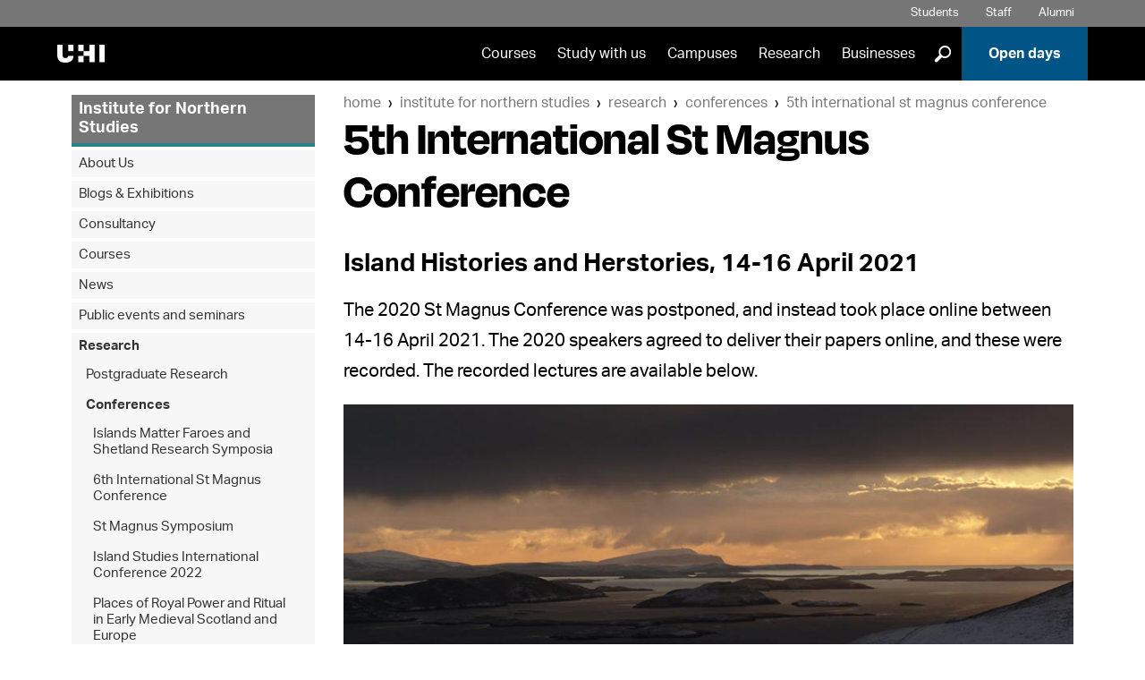

--- FILE ---
content_type: text/html; charset=UTF-8
request_url: https://www.uhi.ac.uk/en/research-enterprise/cultural/institute-for-northern-studies/research/conferences/stmagnus2021/
body_size: 11055
content:
<!DOCTYPE html>
<html lang='en'>

<head>
  <!-- One Web - Left Nav Level 5 -->
  <meta http-equiv="Content-Type" content="text/html; charset=UTF-8">
  <meta http-equiv="X-UA-Compatible" content="IE=edge">
  <meta name="googlebot" content="NOODP">
  <meta name="slurp" content="NOYDIR">
  <meta name="msnbot" content="NOODP">
  <meta name='uhilanguage' content='English'>
  <title>Conferences - 5th International St Magnus Conference</title>
   <meta name="sectionType" content="Research" />
    
  
   <!-- ~ meta keywords ~ -->
   <!-- ~ meta description ~ -->
    <meta name="pageNewLastModified" content="2021-06-08T11:14:44Z" /><!--last modified-->
    
  <link rel="alternate" type="application/rss+xml" title="University of the Highlands and Islands Press Releases" href="http://feeds.feedburner.com/uhinews">
  <link rel="alternate" type="application/rss+xml" title="University of the Highlands and Islands Events" href="http://feeds.feedburner.com/uhievents">
  <link rel="alternate" type="application/rss+xml" title="University of the Highlands and Islands Jobs" href="http://feeds.feedburner.com/uhijobs">
  <meta name="viewport" content="width=device-width, minimum-scale=1.0">

  <link rel="stylesheet" href="https://fonts.googleapis.com/css?family=Oswald:400,700" />
  <link rel='stylesheet' media='screen' href='/en/t4-media/one-web/university/admin-assets/css/common.css' /><!--common.css-->
  <link rel='stylesheet' media='screen' href='/en/t4-media/one-web/university/admin-assets/css/build-uhi-main.css' /><!--build-uhi-main.css-->
  <link rel='stylesheet' media='print' href='/en/t4-media/one-web/university/admin-assets/css/print.css' /><!--print.css-->
  <link rel='stylesheet' media='screen' href='/en/t4-media/one-web/university/admin-assets/css/build-uhi-main-2.css' /> <!--build-uhi-main-2.css-->
  <link rel="stylesheet" href="https://use.typekit.net/jlz6ata.css"> <!--Degular and Aktiv Grotesk Fonts-->

  <!-- ^^ Hide Custom CSS Selector nav object ^^ -->
	<link rel='stylesheet' media='screen' href='/en/t4-media/one-web/university/admin-assets/css/css-selector-default.css' />
  <!-- t4 type="navigation" name="UHI CSS Selector 2" id="331" / -->
  
  <!-- ^^ UHI Header CSS getter nav object #31 ^^ -->
  
  
  <link rel="icon" href="/en/t4-media/one-web/university/admin-assets/img/favicon.svg" type="image/svg+xml">
  <link rel="apple-touch-icon" href='/en/t4-media/one-web/university/admin-assets/img/apple-touch-icon.png'>
  
    <!-- javascript declarations 20240213 - 2024 -->

  <script src='/en/t4-media/one-web/university/admin-assets/js/jquery/jquery-3.7.1.min.js'></script>  <!-- jquery-3.7.1.min.js -->
  <script src='/en/t4-media/one-web/university/admin-assets/js/jquery/jquery-ui.1.13.2.min.js'></script>	<!-- jquery-ui.1.13.2.min.js -->

  <script src='/en/t4-media/one-web/university/admin-assets/js/min/plugins-min.js'></script>	<!-- plugins-min.js  -->
  <script src='/en/t4-media/one-web/university/admin-assets/js/min/cookie-min.js'></script>  <!-- cookie-min.js -->
  <script src='/en/t4-media/one-web/university/admin-assets/js/min/main-min.js'></script>	<!-- main-min.js -->  
  <script src='/en/t4-media/one-web/university/admin-assets/js/min/funnelback.autocompletion-min.js'></script>  <!-- funnelback.autocompletion-min.js  -->  
  <script>
if(allowPerfCookies()) {  
  window.dataLayer = window.dataLayer || [];
  window.dataLayer.push({'testOrder': "true"}); 
  }
 </script> 
<script>(function(w,d,s,l,i){w[l]=w[l]||[];w[l].push({'gtm.start':
new Date().getTime(),event:'gtm.js'});var f=d.getElementsByTagName(s)[0],
j=d.createElement(s),dl=l!='dataLayer'?'&l='+l:'';j.async=true;j.src=
'https://www.googletagmanager.com/gtm.js?id='+i+dl;f.parentNode.insertBefore(j,f);
})(window,document,'script','dataLayer','GTM-5CXKR4P');</script>


<!-- New GA4 Code: -->
<!-- <script async src="https://www.googletagmanager.com/gtag/js?id=G-XGG5V6LHGP"></script> -->

<script>
if(!allowPerfCookies()) {  
  var ga = (function(){});
  }
  
if(allowPerfCookies()) {
  console.log("perf enabled");
  (function(i,s,o,g,r,a,m){i['GoogleAnalyticsObject']=r;i[r]=i[r]||function(){
  (i[r].q=i[r].q||[]).push(arguments)},i[r].l=1*new Date();a=s.createElement(o),
  m=s.getElementsByTagName(o)[0];a.async=1;a.src=g;m.parentNode.insertBefore(a,m)
  })(window,document,'script','//www.google-analytics.com/analytics.js','ga');
  

  ga('create', 'UA-24468473-1', 'uhi.ac.uk',{cookieFlags: 'max-age=7200;secure;samesite=none'});
  ga('send', 'pageview');
  
  // New GA4 code:
  
   var head = document.getElementsByTagName('head')[0];
   theScript= document.createElement('script');
   theScript.src = 'https://www.googletagmanager.com/gtag/js?id=G-XGG5V6LHGP';
   theScript.type = "text/javascript";
   head.appendChild( theScript );
   
  
  window.dataLayer = window.dataLayer || [];
  function gtag(){dataLayer.push(arguments);}
  gtag('js', new Date());
  gtag('set', {cookie_flags: 'SameSite=None;Secure'});
  gtag('set', {cookie_domain: 'uhi.ac.uk'});
  gtag('config', 'G-XGG5V6LHGP');
  
}
</script>

<script>
if(allowPerfCookies()) {
  function recordOutboundLink(link, category, action) {
	ga('send', 'event', category, action);
    setTimeout('document.location = "' + link.href + '"', 100);
  }
}
</script>






















 			<!-- One-Web Google Analytics -->
  <script>
if(allowPerfCookies()) {
!function(e,t,n,s,u,a){e.twq||(s=e.twq=function(){s.exe?s.exe.apply(s,arguments):s.queue.push(arguments);
},s.version='1.1',s.queue=[],u=t.createElement(n),u.async=!0,u.src='//static.ads-twitter.com/uwt.js',
a=t.getElementsByTagName(n)[0],a.parentNode.insertBefore(u,a))}(window,document,'script');
// Insert Twitter Pixel ID and Standard Event data below
twq('init','o8vek');
twq('track','PageView');
}
</script> <!-- Twitter Tag -->













 <!-- javacript declarations -->
    
  <!-- ^^ UHI Header JavaScript getter nav object #49 ^^ -->
  
</head>

<body> 

<noscript><iframe src="https://www.googletagmanager.com/ns.html?id=GTM-5CXKR4P" height="0" width="0" style="display:none;visibility:hidden"></iframe></noscript>
 <!-- One-Web GTM -->
  
  <header class="header clearfix banner">
    <ul class="tools">
      <!-- ^^ Header tools links getter nav #33 ^^ -->
      <!-- text/header-tools -->
<li class="students"><a href="/en/students/">Students</a></li>
<li class="staff"><a href="/en/staff/">Staff</a></li>
<li class="alumni"><a href="/en/alumni/">Alumni</a></li>
      <li class="language en">
      <div tabindex="0" class="lang-switcher">
        <span class="lang-button">
          Translate 
          <!--Eadar-theangaich -->
          <!--Aistrigh -->
          <!--अनुवाद करें -->
          <!--Chransliet -->
          <span class="lang-button-down">&#9660;</span>
          <span class="lang-button-up">&#9650;</span>
        </span>
        <div class="language-options">
          
          <!--<a href="/en/research-enterprise/cultural/institute-for-northern-studies/research/conferences/stmagnus2021/">English</a>-->
          
          
          
        </div>
      </div>
    </li>
      <script>
  		  var elem = document.querySelector(".language-options")
				var button = document.querySelector(".language")
				if (elem.innerText.replace(/\s+/g, '') == ""){
          button.style.display = "none"
        }
  		</script>
    </ul>
    <div class="sticker">
    <nav class="nav primary" aria-label="primary">
      <div class="logo"><a href="/en/" rel="home"><img src="/en/t4-media/one-web/university/admin-assets/img/logos/uhi-logo-reversed.png" alt="University of the Highlands and Islands | Oilthigh na Gàidhealtachd agus nan Eilean" title="University of the Highlands and Islands | Oilthigh na Gàidhealtachd agus nan Eilean" /></a></div>
      <h1 id="header-name">University of the Highlands and Islands</h1>
      <ul id="navList">
        <!-- ^^ Primary nav getter nav object #36 -->
        <li><a href="/en/courses/">Courses</a></li>
<li><a href="/en/studying-at-uhi/">Study with us</a></li>
<li><a href="/en/campuses/">Campuses</a></li>
<li><a href="/en/research-enterprise/">Research</a></li>
<li><a href="/en/business/">Businesses</a></li>


        <li>
          <div class="glass-button">
            <button onclick="showGlass()">]</button>
          </div>
        </li>
        <li class="apply"><a href="/en/studying-at-uhi/open-days/">Open days</a></li>
      </ul>
      <div class="full-glass" id="fullGlass">
              <!-- ^^ Site search form code getter id: #38 ^^ -->
              <!--<form method="get" action='https://www.uhi.ac.uk/en/search/'>
    <label for="funnelbackInjected" class="visually-hidden">Search suggestions</label>
     <input name="collection" id="collection" type="hidden" value='uhi-meta'>
    <input name="location" type="hidden" value="header">
 <span class="search-input">
   <label for="funnelbackQuery" class="visually-hidden">Search Query</label>
    <input type="text" name="query" id="funnelbackQuery" class="keyword" placeholder="Search">
  </span>
    <label for="submit">Submit Search</label>
    <input name="submit" id="submit" type="submit" value="]">
  </form>-->

<form class="site-search" method="get" action='https://www.uhi.ac.uk/en/search/'>
  <span class="search-input">
    <label for="funnelbackQuery" class="visually-hidden">Search Query</label>
    <input type="text" id="funnelbackQuery" name="searchstax[query]" class="keyword" placeholder="Search">
  </span>

  <!-- always start on page 1 so the results load -->
  <input type="hidden" name="searchstax[page]" value="1">

  <!-- give the label a target to point at -->
  <label for="submit">Submit Search</label>
  <input type="submit" id="submit" name="submit" class="sr-only" value="]">
</form>
              <button onclick="hideGlass()">X</button>
          </div>
          <button class="burger" onclick="burgerBars(this)">
              <a class="press">
                  <div class="bar1"></div>
                  <div class="bar2"></div>
                  <div class="bar3"></div>
                  Menu
              </a>
       </button>
    </nav>  
    </div>
  </header>
<div class="burger-menu" id="burgerMenu" role="navigation" aria-label="burger menu">
        <div class="lang-main">
        <ul class="burger-lang">
            <li class="burger-language en">
                <div tabindex="0" class="lang-switcher">
                    <span class="lang-button">
          						Translate 
          						<!--Eadar-theangaich -->
          						<!--Aistrigh -->
          						<!--अनुवाद करें -->
          						<!--Chransliet -->
          						<span class="lang-button-down">&#9660;</span>
          						<span class="lang-button-up">&#9650;</span>
                    </span>
                    <div class="burger-language-options">
                       
                       <!--<a href="/en/research-enterprise/cultural/institute-for-northern-studies/research/conferences/stmagnus2021/">English</a>-->
          						 
          						 
          						 
                    </div>
                </div>
            </li>
            <script>
                var elem = document.querySelector(".burger-language-options")
                    var button = document.querySelector(".burger-language")
                    if (elem.innerText.replace(/\s+/g, '') == ""){
                        button.style.display = "none"
                    }
              </script>
        </ul>
        <ul class="main-list">
          <!-- ^^ Primary nav getter nav object #36 -->
        	<li><a href="/en/courses/">Courses</a></li>
<li><a href="/en/studying-at-uhi/">Study with us</a></li>
<li><a href="/en/campuses/">Campuses</a></li>
<li><a href="/en/research-enterprise/">Research</a></li>
<li><a href="/en/business/">Businesses</a></li>


          <li class="apply"><a href="/en/studying-at-uhi/open-days/">Open days</a></li>
        </ul>
        <ul>
          <li class="burger-search"><a href="https://www.uhi.ac.uk/en/search/">Search</a></li>
        </ul>
        </div>
        <div class="tool-social">
            <ul class="tool-list">
      				<!-- ^^ Header tools links getter nav #33 ^^ -->
      				<!-- text/header-tools -->
<li class="students"><a href="/en/students/">Students</a></li>
<li class="staff"><a href="/en/staff/">Staff</a></li>
<li class="alumni"><a href="/en/alumni/">Alumni</a></li>
            </ul>
            <ul class="social-list">
              <!-- ^^ Footer social media links getter #40 ^^ -->
              <li class="facebook"><a href="//www.facebook.com/thinkuhi">Facebook</a></li>
<li class="twitter"><a href="//twitter.com/ThinkUHI">Twitter</a></li>
<li class="instagram"><a href="//www.instagram.com/thinkuhi/">Instagram</a></li>
<li class="youtube"><a href="//youtube.com/ThinkUHI">YouTube</a></li>
<li class="linkedin"><a href="//www.linkedin.com/company/61447">LinkedIn</a></li>

            </ul>
        </div>
    </div>
  <button class="grey-out" id="greyOut" onclick="hideGlass()">Close search</button>
  <div id="portal-columns">
    <div class="main">
    <!-- ^^ Site slogan getter nav object #37 ^^ --> 
    
			<!-- Content column -->
      <div id="portal-column-content">
        <!-- ^^ UHI breadcrumbs #44 ^^ -->
        <nav class="navigation--breadcrumb" aria-label="breadcrumb"><ol><li><a href="/en/">Home</a></li><li><a href="/en/research-enterprise/cultural/institute-for-northern-studies/">Institute for Northern Studies</a></li><li><a href="/en/research-enterprise/cultural/institute-for-northern-studies/research/">Research</a></li><li><a href="/en/research-enterprise/cultural/institute-for-northern-studies/research/conferences/">Conferences</a></li><li><a href="/en/research-enterprise/cultural/institute-for-northern-studies/research/conferences/stmagnus2021/">5th International St Magnus Conference</a></li></ol></nav>
        <main id="content" role="main">
          <h1>5th International St Magnus Conference</h1>
          <div id="content-core">
            <!-- End page layout header -->
            <!-- START T4 Live Content --> 
            
            <!-- Search text crawl start --><a id='d.en.310255' href='#d.en.310255' class="utils--hidden" title='Island Histories and Herstories, 14-16 April 2021 content'>Island Histories and Herstories, 14-16 April 2021 content</a>



  <div class="content-type--one-web-general-content  content-type-modifier--typography">
    
    <h2 class=content-type--one-web-general-content__heading>Island Histories and Herstories, 14-16 April 2021</h2>
    
    <p class="content-type--one-web-general-content__description">The 2020 St Magnus Conference was postponed, and instead took place online between 14-16 April 2021. The 2020 speakers agreed to deliver their papers online, and these were recorded.  The recorded lectures are available below.

</p>
    
    
    
    <p><img src="/en/t4-media/one-web/university/research/institute-for-northern-studies/conferences/stmagnus/dusk.jpg" alt="Dusk" title="Dusk" /></p>
<p class="UHI--paragraph-highlight"><em>The old wives’ tale might be stuff and nonsense, but it too could yield a harvest in corn and gold, if you stroked it smooth and combed it through.</em><br><strong>(Marina Warner, <em>From the Beast to the Blonde</em>, p.21)</strong></p>
<p>Island life would have been impossible without the equal contribution of women and men. Women have often taken leading roles in island communities, running them when their men have been off island seeking employment, as fishermen, whalers, serving in the navy or as merchant seamen. However, is this reflected in the stories that are told?</p>
<p>This conference will explore both the female and male experience of island life from the Viking Age, or earlier, to the present. The primary research focus will be the islands of the North Atlantic, but there will be research and stories from other island communities. It will be a multi-disciplinary exploration, and will include contributions from historians, archaeologists, folklorists, and cultural studies, gender studies and literary scholars.</p>
<p><img src="/en/t4-media/one-web/university/research/institute-for-northern-studies/conferences/stmagnus/coasts-waters-logo.jpg" alt="20/21 Coasts and Waters Logo" title="20/21 Coasts and Waters Logo" /><img src="/en/t4-media/one-web/university/research/institute-for-northern-studies/conferences/stmagnus/ins-logo.jpg" alt="Institute for Northern Studies Logo" title="Institute for Northern Studies Logo" /></p>
    
    
  
  </div>

<a id='d.en.544206' href='#d.en.544206' class="utils--hidden" title='Conference Programme content'>Conference Programme content</a>


  <div class=content-type-modifier--collapsible>
    <h2 tabindex='0' class=content-type-modifier--collapsible__heading>
      <span class="content-type-modifier--collapsible__control"></span>
      <span>
	    Conference Programme
      </span>   
    </h2>


  <div class="content-type--one-web-general-content  content-type-modifier--typography">
    
    <h2 class=content-type--one-web-general-content__heading>Conference Programme</h2>
    
    
    
    
    
    <h3>Day 1: Wednesday April 14th</h3>
<table>
<thead>
<tr><th id="day-1-time" scope="col">Time</th><th id="day-1-programme" scope="col">Programme</th></tr>
</thead>
<tbody>
<tr>
<td>08:55 - 09:00</td>
<td>Introduction and Welcome Dr Andrew Jennings</td>
</tr>
<tr>
<td>09.00 - 10.00</td>
<td>Keynote Speech: Dr John Goodlad</td>
</tr>
<tr>
<td>10.00 - 16.30</td>
<td>Delegate Papers, Discussions &amp; Questions</td>
</tr>
<tr>
<td>16.45 - 17.00</td>
<td>A Presentation of the NAW Brepols Series by The Institute for Northern Studies</td>
</tr>
</tbody>
</table>
<h3>Day 2: Thursday April 15th</h3>
<table>
<thead>
<tr><th id="day-2-time" scope="col">Time</th><th id="day-2-programme" scope="col">Programme</th></tr>
</thead>
<tbody>
<tr>
<td>09.00 - 16.25</td>
<td>Delegate Papers, Discussions &amp; Questions</td>
</tr>
<tr>
<td>16.40 - 17.20</td>
<td>Getting Published: An Informal Workshop for Students and Early Career Researchers</td>
</tr>
</tbody>
</table>
<h3>Day 3: Friday April 16th</h3>
<table>
<thead>
<tr><th id="day-3-time" scope="col">Time</th><th id="day-3-programme" scope="col">Programme</th></tr>
</thead>
<tbody>
<tr>
<td>09.00 - 15.50</td>
<td>Delegate Papers, Discussions &amp; Questions</td>
</tr>
<tr>
<td>15.50 - 16.00</td>
<td>Final Remarks</td>
</tr>
<tr>
<td>16.15 - 17.15</td>
<td>A recorded concert specially devised for the 5th St Magnus Conference performed by NORDIC VIOLA, and supported by Creative Scotland, the Ambache Charitable Trust (Raising the Profile of Women Composers), and the RVW Trust</td>
</tr>
</tbody>
</table>
    
    
  
  </div>

</div><a id='d.en.544209' href='#d.en.544209' class="utils--hidden" title='Wednesday 14th April Schedule content'>Wednesday 14th April Schedule content</a>


  <div class=content-type-modifier--collapsible>
    <h2 tabindex='0' class=content-type-modifier--collapsible__heading>
      <span class="content-type-modifier--collapsible__control"></span>
      <span>
	    Wednesday 14th April Schedule
      </span>   
    </h2>


  <div class="content-type--one-web-general-content  content-type-modifier--typography">
    
    <h2 class=content-type--one-web-general-content__heading>Wednesday 14th April Schedule</h2>
    
    
    
    
    
    <table>
<thead>
<tr><th id="wed-14-time" scope="col">Time</th><th id="wed-13-speaker/panel" scope="col">Speaker/Panel</th><th id="wed-14-title" scope="col">Title</th></tr>
</thead>
<tbody>
<tr>
<td>08.55 - 09.00</td>
<td>Dr Andrew Jennings</td>
<td><strong>Introduction &amp; Welcome</strong></td>
</tr>
<tr>
<td>09.00 – 10.00</td>
<td>Keynote Speaker: Dr John Goodlad</td>
<td>The Cod Hunters: The Economic, Social &amp; Cultural Links Between Shetland, Faroe and Iceland in the 19th Century</td>
</tr>
<tr>
<td colspan="3"><strong>Women from the Northern Isles</strong></td>
</tr>
<tr>
<td>10.00 - 10.20</td>
<td>Rose Pipes</td>
<td>The New Biographical Dictionary of Scottish Women</td>
</tr>
<tr>
<td>10.20 - 10.40</td>
<td>Dr Jane Rendall</td>
<td>Women from Thule: Shetland Women Poets from the Napoleonic Wars</td>
</tr>
<tr>
<td>10.40 - 11.00</td>
<td>Professor Siân Reynolds</td>
<td>Women from Northern Isles and the Visual Arts</td>
</tr>
<tr>
<td>11.00 - 11.15</td>
<td>Discussion &amp; Questions</td>
<td>&nbsp;</td>
</tr>
<tr>
<td colspan="3"><strong>A Porous Picture: The Influence of Gender and Relationships on Images of Scottish Island Life</strong></td>
</tr>
<tr>
<td>11.30 - 11.50</td>
<td>Jenny Brownrigg</td>
<td>Making the Pictures: Women Behind the Camera</td>
</tr>
<tr>
<td>11.50 - 12.10</td>
<td>Shona Main</td>
<td>Sharing the Pictures: Women &amp; Friendship Beyond the Films</td>
</tr>
<tr>
<td>12.10 - 12.30</td>
<td>Maya Darrell-Hewins</td>
<td>Whose Pictures? Partiality in Amateur, Home-Movie Making</td>
</tr>
<tr>
<td>12.30 - 12.45</td>
<td>Discussion &amp; Questions</td>
<td>&nbsp;</td>
</tr>
<tr>
<td colspan="3"><strong>Women’s Voices in the Hebrides: From Medieval to Modern in Gaelic Literature, Oral Culture and the Archives</strong></td>
</tr>
<tr>
<td>14.00 - 14.20</td>
<td>Robbie Anndra MacLeòid</td>
<td>Unsung Heroes: The Women who Saved Fionn mac Cumhaill</td>
</tr>
<tr>
<td>14.20 - 14.40</td>
<td>Dr Kate Mathis</td>
<td>The Islands of Fiona McLeod: A Romance</td>
</tr>
<tr>
<td>14.40 - 15.00</td>
<td>Dr Natasha Sumner</td>
<td>Should She Tell a Fionn Tale? Gender, Tradition &amp; the Academy</td>
</tr>
<tr>
<td>15.00 - 15.15</td>
<td>Discussion &amp; Questions</td>
<td>&nbsp;</td>
</tr>
<tr>
<td colspan="3"><strong>Who’s Your Mother? Bringing Women’s Work to the Fore on Two Atlantic Canadian Islands</strong></td>
</tr>
<tr>
<td>15.30 - 15.50</td>
<td>Marlene Chapman Mulligan</td>
<td>Raising the Glass Ceiling in the Prince Edward Island Fisheries</td>
</tr>
<tr>
<td>15.50 - 16.10</td>
<td>Dr Laurie Brinklow</td>
<td>Women Making Art on PEI</td>
</tr>
<tr>
<td>16.10 - 16.30</td>
<td>Discussion &amp; Questions</td>
<td>&nbsp;</td>
</tr>
<tr>
<td>16.45 - 17.00</td>
<td>Professor Alexandra Sanmark</td>
<td><strong>A presentation of our NAW Brepols series publications</strong></td>
</tr>
</tbody>
</table>
    
    
  
  </div>

</div><a id='d.en.559175' href='#d.en.559175' class="utils--hidden" title='Recording of 14 April Morning Session content'>Recording of 14 April Morning Session content</a>


  <div class=content-type-modifier--collapsible>
    <h2 tabindex='0' role='button' class=content-type-modifier--collapsible__heading>
      <span class="content-type-modifier--collapsible__control"></span>
      <span>
	    Recording of 14 April Morning Session
      </span>   
    </h2>



<div class='content-type--one-web-video-embed content-type--one-web-video-embed--youtube  content-type-modifier--typography'>

    
<div class="content-vid-wrapper">
  <iframe src="https://www.youtube.com/embed/fD2o_C8O8Ks?rel=0" controls allowfullscreen title="Recording of 14 April Morning Session"></iframe> 
  
  
</div>
</div>
</div><a id='d.en.567267' href='#d.en.567267' class="utils--hidden" title='Recording of 14 April Afternoon Session content'>Recording of 14 April Afternoon Session content</a>


  <div class=content-type-modifier--collapsible>
    <h2 tabindex='0' role='button' class=content-type-modifier--collapsible__heading>
      <span class="content-type-modifier--collapsible__control"></span>
      <span>
	    Recording of 14 April Afternoon Session
      </span>   
    </h2>



<div class='content-type--one-web-video-embed content-type--one-web-video-embed--youtube  content-type-modifier--typography'>

    
<div class="content-vid-wrapper">
  <iframe src="https://www.youtube.com/embed/DpstvWIC0XY?rel=0" controls allowfullscreen title="Recording of 14 April Afternoon Session"></iframe> 
  
  
</div>
</div>
</div><a id='d.en.544216' href='#d.en.544216' class="utils--hidden" title='Thursday 15th April Schedule content'>Thursday 15th April Schedule content</a>


  <div class=content-type-modifier--collapsible>
    <h2 tabindex='0' class=content-type-modifier--collapsible__heading>
      <span class="content-type-modifier--collapsible__control"></span>
      <span>
	    Thursday 15th April Schedule
      </span>   
    </h2>


  <div class="content-type--one-web-general-content  content-type-modifier--typography">
    
    <h2 class=content-type--one-web-general-content__heading>Thursday 15th April Schedule</h2>
    
    
    
    
    
    <table>
<thead>
<tr><th id="wed-15-time" scope="col">Time</th><th id="wed-15-speaker/panel" scope="col">Speaker/Panel</th><th id="wed-15-title" scope="col">Title</th></tr>
</thead>
<tbody>
<tr>
<td colspan="3"><strong>Shetlandiana</strong></td>
</tr>
<tr>
<td>09.00 - 09.20</td>
<td>Dr Simon Clarke</td>
<td>Time, Space &amp; Gender in the Iron Age Broch Village at Scatness, Shetland</td>
</tr>
<tr>
<td>09.20 - 09.40</td>
<td>Dr Andrew Jennings</td>
<td>Olavus Pauper, the Earliest Shetland Poet</td>
</tr>
<tr>
<td>09.40 - 10.00</td>
<td>Dr Jack Dyce</td>
<td>It’s Not All About Jimmy Perez: Women’s Agency in the ‘Shetland’ Novels of Ann Cleeves</td>
</tr>
<tr>
<td>10.00 - 10.15</td>
<td>Discussion &amp; Questions</td>
<td>&nbsp;</td>
</tr>
<tr>
<td colspan="3"><strong>Icelandic Women: Vital &amp; Constant Figures in Icelandic Society</strong></td>
</tr>
<tr>
<td>10.30 - 10.50</td>
<td>Beth Rogers</td>
<td>Skyr Tactics: Power Through Protein in Medieval Iceland</td>
</tr>
<tr>
<td>10.50 - 11.10</td>
<td>Meghan Korton</td>
<td>The Role of the Housewife in Medieval Icelandic Society</td>
</tr>
<tr>
<td>11.10 - 11.30</td>
<td>Árni Daníel Júlíusson</td>
<td>18th Century ideas of the Economic Role of Icelandic Women</td>
</tr>
<tr>
<td>11.30 - 11.45</td>
<td>Discussion &amp; Questions</td>
<td>&nbsp;</td>
</tr>
<tr>
<td colspan="3"><strong>Northern Voices</strong></td>
</tr>
<tr>
<td>11.50 - 12.10</td>
<td>Dr Halszka Leleń</td>
<td>Narrative Representation of Female Characters in Selected Short Stories of George Mackay Brown</td>
</tr>
<tr>
<td>12.10 - 12.30</td>
<td>Dr Gabrielle Barnby</td>
<td>It’s Just a Diary: Bessie Skea &amp; the Alienation of Memory as History</td>
</tr>
<tr>
<td>12.30 - 12.50</td>
<td>Dr Kirsi Keravuori</td>
<td>Letters of a Finnish Country Skipper’s Wife</td>
</tr>
<tr>
<td>12.50 - 13.05</td>
<td>Discussion &amp; Questions</td>
<td>&nbsp;</td>
</tr>
<tr>
<td colspan="3"><strong>Orkney Past, Present &amp; Future</strong></td>
</tr>
<tr>
<td>14.00 - 14.20</td>
<td>Julie Cassidy</td>
<td>The Manufacture &amp; Distribution of Alcohol in Orkney from the 16th Century to the Present Day – The Role Played by Women</td>
</tr>
<tr>
<td>14.20 - 14.40</td>
<td>Annie Thuesen</td>
<td>The Development of Orkney as a Tourist Destination</td>
</tr>
<tr>
<td>14.40 - 15.00</td>
<td>Fleur Ward</td>
<td>The Role of Different Information &amp; Communication Technologies in Connecting Orkney to the Wider World</td>
</tr>
<tr>
<td>15.00 - 15.15</td>
<td>Discussion &amp; Questions</td>
<td>&nbsp;</td>
</tr>
<tr>
<td colspan="3"><strong>Northern Religion</strong></td>
</tr>
<tr>
<td>15.30 - 15.50</td>
<td>Dr Heidi Stoner</td>
<td>The Image of the Cross: An Assessment of Early Medieval Ecclesiastical Sculpture &amp; Settlements</td>
</tr>
<tr>
<td>15.50 - 16.10</td>
<td>Jenny Murray &amp; Allen Fraser</td>
<td>Three Kirks in Shetland</td>
</tr>
<tr>
<td>16.10 - 16.25</td>
<td>Discussion &amp; Questions</td>
<td>&nbsp;</td>
</tr>
<tr>
<td colspan="3"><strong>Getting Published: an informal workshop for students and early career researchers</strong></td>
</tr>
<tr>
<td>16.40 – 17.20</td>
<td>Rosie Bonté, Publishing Manager at Brepols</td>
<td>How academic publishing works &amp; how to get your work into print</td>
</tr>
</tbody>
</table>
    
    
  
  </div>

</div><a id='d.en.559179' href='#d.en.559179' class="utils--hidden" title='Recording of 15 April Morning Session content'>Recording of 15 April Morning Session content</a>


  <div class=content-type-modifier--collapsible>
    <h2 tabindex='0' role='button' class=content-type-modifier--collapsible__heading>
      <span class="content-type-modifier--collapsible__control"></span>
      <span>
	    Recording of 15 April Morning Session
      </span>   
    </h2>



<div class='content-type--one-web-video-embed content-type--one-web-video-embed--youtube  content-type-modifier--typography'>

    
<div class="content-vid-wrapper">
  <iframe src="https://www.youtube.com/embed/-qzQF5GV4u0?rel=0" controls allowfullscreen title="Recording of 15 April 2021 Morning Session"></iframe> 
  
  
</div>
</div>
</div><a id='d.en.567277' href='#d.en.567277' class="utils--hidden" title='Recording of 15 April Afternoon Session content'>Recording of 15 April Afternoon Session content</a>


  <div class=content-type-modifier--collapsible>
    <h2 tabindex='0' role='button' class=content-type-modifier--collapsible__heading>
      <span class="content-type-modifier--collapsible__control"></span>
      <span>
	    Recording of 15 April Afternoon Session
      </span>   
    </h2>



<div class='content-type--one-web-video-embed content-type--one-web-video-embed--youtube  content-type-modifier--typography'>

    
<div class="content-vid-wrapper">
  <iframe src="https://www.youtube.com/embed/ckck0uQ1cyw?rel=0" controls allowfullscreen title="Recording of 15 April Afternoon Session"></iframe> 
  
  
</div>
</div>
</div><a id='d.en.544221' href='#d.en.544221' class="utils--hidden" title='Friday 16th April Schedule content'>Friday 16th April Schedule content</a>


  <div class=content-type-modifier--collapsible>
    <h2 tabindex='0' class=content-type-modifier--collapsible__heading>
      <span class="content-type-modifier--collapsible__control"></span>
      <span>
	    Friday 16th April Schedule
      </span>   
    </h2>


  <div class="content-type--one-web-general-content  content-type-modifier--typography">
    
    <h2 class=content-type--one-web-general-content__heading>Friday 16th April Schedule</h2>
    
    
    
    
    
    <table>
<thead>
<tr><th id="wed-16-time" scope="col">Time</th><th id="wed-16-speaker/panel" scope="col">Speaker/Panel</th><th id="wed-16-title" scope="col">Title</th></tr>
</thead>
<tbody>
<tr>
<td colspan="3"><strong>Representations of Gender</strong></td>
</tr>
<tr>
<td>09.00 - 09.20</td>
<td>Professor Christina Lee</td>
<td>Hidden in Plain Sight</td>
</tr>
<tr>
<td>09.20 - 09.40</td>
<td>Rósa María Hjörvar</td>
<td>An Island Empire, Tómas Jónsson – Bestseller</td>
</tr>
<tr>
<td>09.40 - 10.00</td>
<td>Dr Ingibjörg Ágústsdóttir</td>
<td>Rewriting Medieval Island Women in Novels</td>
</tr>
<tr>
<td>10.00 - 10.15</td>
<td>Discussion &amp; Questions</td>
<td>&nbsp;</td>
</tr>
<tr>
<td colspan="3"><strong>Magical Tradition &amp; Stories</strong></td>
</tr>
<tr>
<td>10.30 - 10.50</td>
<td>Dr Selahattin Ozkan</td>
<td>Medical &amp; Magical Properties of Viking Gender Identities</td>
</tr>
<tr>
<td>10.50 - 11.10</td>
<td>Gemma Smith</td>
<td>The Handa-Maid's Tale: An Island Shieling</td>
</tr>
<tr>
<td>11.10 - 11.30</td>
<td>Dr Siún Carden</td>
<td>Knitting Skills &amp; Stories: Makkin &amp; Yakkin I Shetland &amp; the Aran Isles</td>
</tr>
<tr>
<td>11.30 - 11.45</td>
<td>Discussion &amp; Questions</td>
<td>&nbsp;</td>
</tr>
<tr>
<td colspan="3"><strong>Island Thoughts</strong></td>
</tr>
<tr>
<td>13.00 - 13.20</td>
<td>Jedediah Anderson</td>
<td>Remote Island Research Outposts: Work-camps of Knowledge on the Periphery of Empire</td>
</tr>
<tr>
<td>13.20 - 13.40</td>
<td>Professor Sumarlíði Ísleifsson</td>
<td>Ida Pfeiffer &amp; Travels in Iceland in the 19th Century</td>
</tr>
<tr>
<td>13.40 - 13.50</td>
<td>Discussion &amp; Questions</td>
<td>&nbsp;</td>
</tr>
<tr>
<td colspan="3"><strong>Women’s Work</strong></td>
</tr>
<tr>
<td>14.10 - 14.30</td>
<td>Rosie Gibson</td>
<td>‘The Work They Say is Mine’: Women in Shetland – A Talk About the Film&nbsp;</td>
</tr>
<tr>
<td>14.30 - 14.50</td>
<td>Gailann Riven Peake</td>
<td>Drams and Dames: How Women Have Shaped &amp; Developed the Highland &amp; Island Whisky Industry</td>
</tr>
<tr>
<td>14.50 - 15.10</td>
<td>Cassidy Croci</td>
<td>Your Farm or Mine? Marriage &amp; Patterns of Female Movement in Landnámabók</td>
</tr>
<tr>
<td>15.10 - 15.30</td>
<td>Dr Pam Perkins</td>
<td>Reconstructing Narratives: Women’s Lives in 19th Century Newfoundland</td>
</tr>
<tr>
<td>15.30 - 15.50</td>
<td>Discussion &amp; Questions</td>
<td>&nbsp;</td>
</tr>
<tr>
<td>15.50 – 16.00</td>
<td colspan="2"><strong>Final Remarks</strong></td>
</tr>
<tr>
<td>16.15 – 17.15</td>
<td colspan="2">
<p>A recorded concert specially devised for the 5th St Magnus Conference, performed by NORDIC VIOLA and supported by CREATIVE SCOTLAND, the AMBACHE CHARITABLE TRUST (Raising the profile of women composers) and THE RVW TRUST, presenting reflections on female experience of landscapes, motherhood and social gatherings around the North Atlantic region in music by women composers for string quartet and solo viola.</p>
<p><img src="/en/t4-media/one-web/university/research/institute-for-northern-studies/conferences/stmagnus/ambache-logo.jpg" alt="Ambache Charitable Trust Logo" title="Ambache Charitable Trust Logo" /><img src="/en/t4-media/one-web/university/research/institute-for-northern-studies/conferences/stmagnus/lottery-funded-logo.png" alt="Lottery Funded Logo" title="Lottery Funded Logo" /><img src="/en/t4-media/one-web/university/research/institute-for-northern-studies/conferences/stmagnus/rvw-trust-logo.png" alt="RVW Trust Logo" title="RVW Trust Logo" /></p>
</td>
</tr>
</tbody>
</table>
    
    
  
  </div>

</div><a id='d.en.567279' href='#d.en.567279' class="utils--hidden" title='Recording of 16 April Morning Session content'>Recording of 16 April Morning Session content</a>


  <div class=content-type-modifier--collapsible>
    <h2 tabindex='0' role='button' class=content-type-modifier--collapsible__heading>
      <span class="content-type-modifier--collapsible__control"></span>
      <span>
	    Recording of 16 April Morning Session
      </span>   
    </h2>



<div class='content-type--one-web-video-embed content-type--one-web-video-embed--youtube  content-type-modifier--typography'>

    
<div class="content-vid-wrapper">
  <iframe src="https://www.youtube.com/embed/A3bjMbvGlMo?rel=0" controls allowfullscreen title="Recording of 16 April Morning Session"></iframe> 
  
  
</div>
</div>
</div><a id='d.en.567280' href='#d.en.567280' class="utils--hidden" title='Recording of 16 April Afternoon Session content'>Recording of 16 April Afternoon Session content</a>


  <div class=content-type-modifier--collapsible>
    <h2 tabindex='0' role='button' class=content-type-modifier--collapsible__heading>
      <span class="content-type-modifier--collapsible__control"></span>
      <span>
	    Recording of 16 April Afternoon Session
      </span>   
    </h2>



<div class='content-type--one-web-video-embed content-type--one-web-video-embed--youtube  content-type-modifier--typography'>

    
<div class="content-vid-wrapper">
  <iframe src="https://www.youtube.com/embed/p8uhWhI1yUw?rel=0" controls allowfullscreen title="Recording of 16 April Afternoon Session"></iframe> 
  
  
</div>
</div>
</div><!-- Search text crawl end -->

<script>
  lastModified('2021-05-18',window.location);
</script>
          </div><!-- content-core -->
        </main><!-- #content -->
      </div><!-- #portal-column-content -->  

      <!-- Right column -->
      <!-- Get right Right column from SectionMeta content type -->
      

      <!-- Left coloumn -->
      <div id="portal-column-one">
        <div class="nav-sticker">
        <!-- Left nav -->
        <nav aria-label="contextual" class="navigation--contextual">
          <h2><a href="/en/research-enterprise/cultural/institute-for-northern-studies/">Institute for Northern Studies</a></h2>
          <ul><li><a href="/en/research-enterprise/cultural/institute-for-northern-studies/about-ins/">About Us</a></li><li><a href="/en/research-enterprise/cultural/institute-for-northern-studies/blogs--exhibitions/">Blogs &amp; Exhibitions</a></li><li><a href="/en/research-enterprise/cultural/institute-for-northern-studies/consultancy/">Consultancy</a></li><li><a href="/en/research-enterprise/cultural/institute-for-northern-studies/courses/">Courses</a></li><li><a href="/en/research-enterprise/cultural/institute-for-northern-studies/news/">News</a></li><li><a href="/en/research-enterprise/cultural/institute-for-northern-studies/events/">Public events and seminars</a></li><li><span class="currentbranch0"><a href="/en/research-enterprise/cultural/institute-for-northern-studies/research/">Research</a></span>
<ul class="multilevel-linkul-0">
<li><a href="/en/research-enterprise/cultural/institute-for-northern-studies/research/postgraduate-research/">Postgraduate Research</a></li>
<li><span class="currentbranch1"><a href="/en/research-enterprise/cultural/institute-for-northern-studies/research/conferences/">Conferences</a></span>
<ul class="multilevel-linkul-1">
<li><a href="/en/research-enterprise/cultural/institute-for-northern-studies/research/conferences/islands-matter-faroes-and-shetland-research-symposia/">Islands Matter Faroes and Shetland Research Symposia</a></li>
<li><a href="/en/research-enterprise/cultural/institute-for-northern-studies/research/conferences/6th-international-st-magnus-conference/">6th International St Magnus Conference</a></li>
<li><a href="/en/research-enterprise/cultural/institute-for-northern-studies/research/conferences/st-magnus-symposium/">St Magnus Symposium</a></li>
<li><a href="/en/research-enterprise/cultural/institute-for-northern-studies/research/conferences/island-studies-international-conference/">Island Studies International Conference 2022</a></li>
<li><a href="/en/research-enterprise/cultural/institute-for-northern-studies/research/conferences/places-of-royal-power-and-ritual/">Places of Royal Power and Ritual in Early Medieval Scotland and Europe</a></li>
<li><span class="currentbranch2">5th International St Magnus Conference</span></li>
<li><a href="/en/research-enterprise/cultural/institute-for-northern-studies/research/conferences/previous-conferences-/">Previous conferences </a></li>

</ul>

</li>
<li><a href="/en/research-enterprise/cultural/institute-for-northern-studies/research/projects/">Projects</a></li>
<li><a href="/en/research-enterprise/cultural/institute-for-northern-studies/research/publications/">Publications</a></li>
<li><a href="/en/research-enterprise/cultural/institute-for-northern-studies/research/girnel/">The Girnel</a></li>
<li><a href="/en/research-enterprise/cultural/institute-for-northern-studies/research/island-studies-hub/">Island Studies Hub</a></li>
<li><a href="/en/research-enterprise/cultural/institute-for-northern-studies/research/poet-in-residence-/">Poet in Residence </a></li>
<li><a href="/en/research-enterprise/cultural/institute-for-northern-studies/research/vems/">VEMS</a></li>

</ul>

</li><li><a href="/en/research-enterprise/cultural/institute-for-northern-studies/staff/">Staff</a></li></ul>
        </nav>
        <!-- end Left Nav -->

        
        
        </div>
      </div><!-- portal-column-one-->

  	</div><!-- main -->
  </div><!-- portal-columns -->

  <footer class="footer">
    <div class="flexwrap links">
      <!-- ^^ Site footer links getter #39 ^^ -->
      <div class="site">
  <p><strong>Site Links</strong></p>
  <ul>
    <li><a href="/en/about-uhi/">About UHI</a></li>
    <li><a href="/en/contact-us/">Contact us</a></li>
    <li><a href="/en/cookies/">Cookies</a></li>
    <li><a href="/en/giving/">Donate to UHI</a></li>
    <li><a href="/en/foi/">Freedom of information</a></li>
    <li><a href="/en/about-uhi/gaelic/">Gaelic</a></li>
    <li><a href="/en/media/">News and events</a></li>
    <li><a href="/en/studying-at-uhi/open-days/">Open days</a></li>
    <li><a href="/en/staff/vacancies/">Vacancies</a></li>
    <li><a href="/en/uhi-shop/">UHI Shop</a></li>
    
  </ul>
  <a href="https://www.uhi.ac.uk/en/" class="footer-logo"><img src="/en/t4-media/one-web/university/admin-assets/img/logos/uhi-logo-reversed.png" alt="University of the Highlands and Islands | Oilthigh na Gàidhealtachd agus nan Eilean" title="University of the Highlands and Islands | Oilthigh na Gàidhealtachd agus nan Eilean" /></a>
</div>
      <!-- Translatable One-Web Footer Text -->
      <div class="partners">
  <p><strong>Partners</strong></p>
  <ul>
    <li><a target="_blank" title="UHI Argyll" href="https://www.argyll.uhi.ac.uk/">UHI Argyll</a></li>
    <li><a target="_blank" title="UHI Inverness" href="https://www.inverness.uhi.ac.uk/">UHI Inverness</a></li>
    <li><a target="_blank" title="UHI Moray" href="https://www.moray.uhi.ac.uk/">UHI Moray</a></li>
    <li><a target="_blank" title="UHI North, West and Hebrides" href="https://www.nwh.uhi.ac.uk/">UHI North, West and Hebrides</a></li>
    <li><a target="_blank" title="Orkney College UHI" href="https://www.orkney.uhi.ac.uk/">UHI Orkney</a></li>
    <li><a target="_blank" title="UHI Perth" href="https://www.perth.uhi.ac.uk/">UHI Perth</a></li>
    <li><a target="_blank" title="UHI Shetland" href="https://www.shetland.uhi.ac.uk/">UHI Shetland</a></li>
    <li><a target="_blank" title="Highland Theological College" href="https://www.htc.uhi.ac.uk/">Highland Theological College</a></li>
    <li><a target="_blank" title="Sabhal Mòr Ostaig UHI" href="http://www.smo.uhi.ac.uk/">Sabhal Mòr Ostaig</a></li>
    <li><a target="_blank" title="Scottish Association for Marine Science UHI" href="http://www.sams.ac.uk/">Scottish Association for Marine Science</a></li>
  </ul>
  <p><a class="footer-highlight" href="https://www.uhi.ac.uk/">UHI</a> is a diverse and flexible partnership serving our communities and connected to their needs.</p>
</div>
      
    </div>
    <div class="flexwrap socialdesk">
      <ul class="social">
        <!-- ^^ Footer social media links getter #40 ^^ -->
        <li class="facebook"><a href="//www.facebook.com/thinkuhi">Facebook</a></li>
<li class="twitter"><a href="//twitter.com/ThinkUHI">Twitter</a></li>
<li class="instagram"><a href="//www.instagram.com/thinkuhi/">Instagram</a></li>
<li class="youtube"><a href="//youtube.com/ThinkUHI">YouTube</a></li>
<li class="linkedin"><a href="//www.linkedin.com/company/61447">LinkedIn</a></li>

      </ul>
      <div class="servicedesk">
        <p><a href="https://www.uhi.ac.uk/en/lis/">Service desk</a></p>
      </div>
    </div>
    <hr />
    <div class="flexwrap statement">
      <!-- ^^ Site footer copyright getter #41 ^^ -->
      <div class="address">
  <p>© UHI
<br />Registered office: UHI House, Old Perth Road, Inverness, IV2 3JH
<br /><a href="/en/contact-us">Contact us</a>
<br /><a href="/en/accessibility">Accessibility Statement</a></p>
</div>
      <!-- ^^ Site footer trademark getter #42 ^^ -->
      <div class="charity">
  <p>University of the Highlands and Islands, UHI, their Gaelic equivalents and the mountains and water device are all trademarks and/or registered trademarks of the University of the Highlands and Islands. Limited company registered in Scotland No. 148203. Registered Scottish Charity No. SC022228, VAT No. 663990005.</p>
</div>
    </div>
    <a class="t4Edit-page" href="https://www.t4.uhi.ac.uk/terminalfour/page/section#edit/54160/contents">-</a>
  </footer>
  <script>
     window.onscroll = function() {stickyNav()};
  </script>
  <!-- page specific content script --> 
   
<script>
document.addEventListener("DOMContentLoaded", function () {
  const form  = document.querySelector("form.site-search");
  const input = document.getElementById("funnelbackQuery");
  if (!form || !input) return;

  const searchPage = form.getAttribute("action") || "/search/";

  form.addEventListener("submit", function (e) {
    e.preventDefault();
    const q = (input.value || "").trim();
    if (!q) return;

    const href = `${searchPage}?searchstax[query]=${encodeURIComponent(q)}&searchstax[page]=1`;
    window.location.assign(href);
  });
});
</script>
</body>
</html>

--- FILE ---
content_type: text/css
request_url: https://www.uhi.ac.uk/en/t4-media/one-web/university/admin-assets/css/build-uhi-main-2.css
body_size: 8128
content:
/*
* Prefixed by https://autoprefixer.github.io
* PostCSS: v8.3.6,
* Autoprefixer: v10.3.1
* Browsers: last 4 version
*/

/* Imports Sosa Web font for symbols */

@font-face {
  font-family: "sosa-web";
  src: url(/en/t4-media/one-web/university/admin-assets/fonts/sosa-regular-webfont.eot) format("embedded-opentype"), url(/en/t4-media/one-web/university/admin-assets/fonts/sosa-regular-webfont.woff) format("woff"), url(/en/t4-media/one-web/university/admin-assets/fonts/sosa-regular-webfont.ttf) format("truetype"), url(/en/t4-media/one-web/university/admin-assets/fonts/sosa-regular-webfont.svg) format("svg");
  font-display: auto;
  font-style: normal;
  font-weight: bold;
}

/* Setting base font family and size and brand colour custom parameters */

html {
    font-family: "aktiv-grotesk", Arial, sans-serif;
    font-size: 16px;
    --uhi-black: #000;
    --uhi-white: #fff;
    --uhi-grey1: #A6A6A6;
    --uhi-grey2: #767676;
    --uhi-purple: #7655D2;
    --uhi-turquoise: #298289;
    --uhi-red: #9E2A2B;
    --uhi-blue: #005587;
    --uhi-orange: #F87A46;
    --uhi-yellow: #FFBB50;
}

/* Anchor/link text underline on hover */

a:hover,
.footer a:hover,
.colour-bar a:hover,
button:hover {
    text-decoration: underline;
}

/* Excluding Landing Banner link from hover state */

.hero-banner a:hover {
    text-decoration: none;
}

/* Removes scroll bar and locks viewport at current place when using the searchbar in the top nav */

.scroll-lock {
    height: 100%;
    overflow: hidden;
}

/* Top grey bar styling */

.header .tools {
    list-style: none;
    background-color: var(--uhi-grey2);
    text-align: right;
    margin: 0px;
    font-size: 16px;
    display: -webkit-box;
    display: -ms-flexbox;
    display: flex;
    -webkit-box-pack: end;
        -ms-flex-pack: end;
            justify-content: flex-end;
    padding-right: 5%;
}

.header .tools li {
    display: inline;
    padding: 10px 15px;
    color: var(--uhi-white);
}

.header .tools li a {
    color: var(--uhi-white);
    text-decoration: none;
}

.header .tools li .lang-switcher .language-options a,
.burger-language .lang-switcher .burger-language-options a {
    display: list-item;
    padding: 3px;
}

.header .tools li .lang-switcher .language-options a:hover,
.burger-language .lang-switcher .burger-language-options a:hover {
  background: var(--uhi-black);
}

/* Top level nav styling */

.header .nav.primary,
.nav.sticky {
    display: -webkit-box;
    display: -ms-flexbox;
    display: flex;
    -webkit-box-pack: justify;
        -ms-flex-pack: justify;
            justify-content: space-between;
    -webkit-box-align: center;
        -ms-flex-align: center;
            align-items: center;
    padding: 0px 5%;
    background-color: var(--uhi-black);
    height: 85px;
    z-index: 99;
}

.header .nav.primary ul {
    list-style: none;
    font-size: 22px;
}

.header .nav.primary ul li,
.nav.sticky ul li,
.footer .flexwrap.socialdesk ul li,
.burger-menu .tool-social .social-list li {
    display: -webkit-inline-box;
    display: -ms-inline-flexbox;
    display: inline-flex;
}

.header .nav.primary ul li a,
.nav.sticky ul li a {
    color: var(--uhi-white);
    text-decoration: none;
    padding: 10px;
}

.logo a img {
    height: 50px;
    color-scheme: only light;
}

#header-name {
    text-indent: -9999px;
}

/* Top level nav searchbar styling */

.header .nav.primary ul .glass-button,
.nav.sticky ul .glass-button {
    font: bold 22px "sosa-web", sans-serif;
    cursor: pointer;
}

.header .nav.primary ul .glass-button button,
.nav.sticky ul .glass-button button {
    background: none;
    color: var(--uhi-white);
    cursor: pointer;
    border: none;
    text-decoration: none;
}

.header .nav.primary .full-glass,
.nav.sticky .full-glass {
    display: none;
    padding-left: 50px;
    -webkit-box-flex: 1;
        -ms-flex-positive: 1;
            flex-grow: 1;
}

.header .nav.primary .full-glass button,
.nav.sticky .full-glass button {
    z-index: 10;
    -ms-flex-item-align: start;
        align-self: flex-start;
    text-decoration: none;
    font-size: 22px;
    background-color: white;
    padding: 6px 6px 2px 4px;
    color: var(--uhi-grey2);
    cursor: pointer;
    margin: 3px 0px;
    border: none;
}

.full-glass form,
.full-glass form .search-input .tt-menu {
    width: 840px;
}

.full-glass form .search-input {
    position: absolute;
}

.full-glass form .search-input input {
    width: 850px;
    position: absolute;
}

form .search-input .tt-menu,
.twitter-typeahead .tt-menu {
    background-color: var(--uhi-white);
    display: none;
    border-radius: 3px;
    margin-top: 4px;
}

form .search-input .tt-menu .tt-suggestion,
.twitter-typeahead .tt-menu .tt-suggestion {
    cursor: pointer;
    padding: 5px;
}

form .search-input .tt-menu .tt-suggestion:hover,
form .search-input .tt-menu .tt-cursor,
.colour-bar .flexwrap .search-bar form ul .ui-menu-item:hover,
.ui-menu .ui-menu-item:hover,
.twitter-typeahead .tt-menu .tt-suggestion:hover,
.twitter-typeahead .tt-menu .tt-cursor,
.search-bar form ul .ui-state-active {
    background-color: var(--uhi-blue);
    color: var(--uhi-white);
}

.full-glass form input[type="submit"] {
    font: bold 30px "sosa-web", sans-serif;
    color: var(--uhi-white);
    border: none;
    background: none;
    cursor: pointer;
    position: relative;
    right: -755px;
    top: 2px;
}

/* Top level nav blue button styling */

.header .nav.primary ul li.apply,
.nav.sticky ul li.apply {
    background-color: var(--uhi-blue);
    line-height: 65px;
    padding: 0px 20px;
}

.header .nav.primary ul li.apply a,
.nav.sticky ul li.apply a {
    font-weight: bold;
}

/* Top level nav styling sticky edition */

.nav.sticky .full-glass {
    padding-top: 3px;
}

.header .nav.sticky .full-glass button {
    padding: 0px 6px 2px 4px;
}

.nav.sticky .full-glass form input[type="submit"] {
    top: -1px;
}

.header .sticker.sticky {
    position: fixed;
    top: 0px;
    width: 100%;
    z-index: 99;
}

.header .nav.primary.sticky {
    height: 45px;
}

.header .nav.primary.sticky ul {
    font-size: 18px;
}

.header .nav.primary.sticky ul li.apply {
    line-height: 25px
}

.nav.sticky .logo a img {
    height: 30px;
}

/* Top level nav burger menu icon styling, for small screens */

.header .nav.primary .burger .press .bar1,
.header .nav.primary .burger .press .bar2,
.header .nav.primary .burger .press .bar3,
.nav.sticky .burger .press .bar1,
.nav.sticky .burger .press .bar2,
.nav.sticky .burger .press .bar3 {
    width: 35px;
    height: 2px;
    background-color: var(--uhi-grey1);
    margin: 3px 0;
    -webkit-transition: 0.4s;
    -o-transition: 0.4s;
    transition: 0.4s;
}

.header .nav.primary .burger,
.nav.sticky .burger {
    cursor: pointer;
    display: none;
    border: none;
    background: none;
}

.header .nav.primary .burger a,
.nav.sticky .burger a {
    text-indent: -9999px;
    display: -ms-grid;
    display: grid;
    padding-top: 20px;
}

.header .nav.primary .burger.change .press .bar1,
.nav.sticky .burger.change .press .bar1 {
    -webkit-transform: rotate(-45deg) translate(-5px, 5px);
        -ms-transform: rotate(-45deg) translate(-5px, 5px);
            transform: rotate(-45deg) translate(-5px, 5px);
}

.header .nav.primary .burger.change .press .bar2,
.nav.sticky .burger.change .press .bar2 {
    opacity: 0;
}

.header .nav.primary .burger.change .press .bar3,
.nav.sticky .burger.change .press .bar3 {
    -webkit-transform: rotate(45deg) translate(-6px, -6px);
        -ms-transform: rotate(45deg) translate(-6px, -6px);
            transform: rotate(45deg) translate(-6px, -6px);
}

/* Landing Top message styling */

.header .topmessage {
    padding: 0px 5%;
    -webkit-box-pack: justify;
        -ms-flex-pack: justify;
            justify-content: space-between;
    background-color: var(--uhi-red);
    color: var(--uhi-white);
    font-weight: bold;
}

.header .topmessage a {
    color: var(--uhi-white);
    text-decoration: underline;
}

.header .topmessage button {
    color: var(--uhi-white);
    background: none;
    border: none;
    cursor: pointer;
    padding: 10px;
    font-weight: bold;
}

.header .topmessage.turquoise {
  background-color: var(--uhi-turquoise);
}

/* Top level nav burger menu styling, for small screens */

.burger-menu {
    display: none;
}

.burger-menu.show {
    display: block;
}

.burger-menu .lang-main {
    background-color: var(--uhi-black);
    position: fixed;
    top: 43px;
    width: 100%;
    height: 100%;
    z-index: 101;
}

.burger-menu .tool-social {
    background-color: var(--uhi-grey2);
    position: fixed;
    bottom: 0px;
    width: 100%;
    padding: 20px 0px;
    z-index: 101;
}

.burger-menu ul {
    list-style: none;
    padding: 0px 5%;
}

.burger-menu ul li,
.burger-menu ul a {
    color: var(--uhi-white);
    text-decoration: none;
}

.burger-menu ul .burger-search a {
    color: var(--uhi-yellow);
}

.burger-menu .tool-social .tool-list li {
    padding: 3px;
}

.burger-menu .lang-main .main-list li,
.burger-menu ul .burger-search {
    padding: 5px 0px;
}

.burger-menu .lang-main .main-list li a,
.burger-menu ul .burger-search a {
    font-size: 32px;
}

/* Darkens page content when using the top level nav searchbar */

.grey-out {
    display: none;
    background-color: rgba(0, 0, 0, 0.5);
    position: absolute;
    width: 100%;
    height: 99999px;
    z-index: 20;
    text-indent: -9999px;
    border: none;
}

/* Top level nav searchbar show/hide classes */

.header .nav.primary .hide,
.nav.sticky .hide {
    display: none;
}

.header .nav.primary .show-iflex,
.nav.sticky .show-iflex {
    display: -webkit-inline-box;
    display: -ms-inline-flexbox;
    display: inline-flex;
}

/* Grey bar and burger menu language switcher */

.language,
.burger-language {
    cursor: pointer;
}

.lang-switcher {
    position: relative;
    display: inline-block;
  }
  
  .language-options,
  .burger-language-options {
    left: -9999px;
    display: none;
    position: absolute;
    z-index: 1;
    border: 1px solid #fff;
    border-radius: 3px;
    padding: 5px;
    text-align: center;
    background-color: var(--uhi-grey2);
    width: 100%;
  }
  
  /* Targets Microsoft Edge v13 & v14 */
  @supports (-ms-ime-align: auto) {
    .language-options,
    .burger-language-options {
      width: 98%;
    }
  }
  
  /* Targets Microsoft IE 10 & 11 */
  @media all and (-ms-high-contrast: none), (-ms-high-contrast: active) {
    .language-options,
    .burger-language-options {
      width: 98%;
    }
    
    .language:hover .language-options,
    .lang-switcher:focus > .language-options,
    .burger-language:hover .burger-language-options,
    .lang-switcher:focus > .burger-language-options {
      left: 0;
      display: block;
    }
  }
  
  .language:hover .language-options,
  .lang-switcher:focus > .language-options,
  .lang-switcher:focus-within > .language-options,
  .burger-language:hover .burger-language-options,
  .lang-switcher:focus > .burger-language-options,
  .lang-switcher:focus-within > .burger-language-options {
    left: 0;
    display: block;
  }
  
  .lang-button {
    vertical-align: bottom;
  }
  
  .lang-button-up {
    display: none;
  }
  
  .language:hover .lang-button-up,
  .burger-language:hover .lang-button-up {
    display: inline-block;
  }
  
  .language:hover .lang-button-down,
  .burger-language:hover .lang-button-down {
    display: none;
  }

/* COURSE PAGE SCROLL TO TOP BUTTON */

  #content-core a.scrollTop,
  .scrollTop {
    position: fixed;
    background-color: black;
    bottom: 20px;
    right: 20px;
    color: white;
    padding: 10px;
    opacity: 1;
    transform: translateY(100px);
    transition: all 0.5s ease;
    border-bottom: 5px solid var(--uhi-blue);
    color-scheme: only light;
  }

  #content-core a.showScroll,
  .showScroll {
    opacity: 1;
    transform: translateY(0);
  }

/* Search best bets/promoted posts fotmatting */

#content-core .searchstax-external-promotions-container .result--external-promotion {
  padding: 16px 5px;
}

#content-core .searchstax-external-promotions-container .result--external-promotion:hover {
  background-color: #F7F7F7;
  border-radius: 3px;
}

#content-core .searchstax-external-promotions-container .result--external-promotion h4 {
  margin: 0;
}

#content-core .searchstax-external-promotions-container .result--external-promotion h4 a {
  font-weight: bold;
  font-size: 18px;
}

#content-core .searchstax-external-promotions-container .result--external-promotion .search-summary {
  color: #000;
  font-size: 16px;
  line-height: 1.3;
  margin: 2px 0;
}

#content-core .searchstax-external-promotions-container .result--external-promotion cite {
  margin: 0;
  font-size: 15px;
  color: #888;
  word-break: normal;
  background-color: transparent !important;
}

/*
Main body base styles

-setting base font spacing
-setting h1 font family and size
-removing any underline from anchors/links
-setting all anchors/links to be bold
*/

main {
    line-height: 1.7;
}

main h1 {
    font-family: "degular-display", Arial, sans-serif;
    font-size: 54px;
    margin: 0 0 10px 0;
}

main a,
aside a {
    text-decoration: none;
    font-weight: bold;
}

/* Blocking landing page content from normal pages */

#portal-columns main .colour-bar,
#portal-columns main .more-boxes-header,
#portal-columns main .more-boxes.flexwrap,
#portal-columns main .plus-image,
#portal-columns main .text-image-right.flexwrap,
#portal-columns main .head-text-image-right.flexwrap,
#portal-columns main .text-image-black.flexwrap,
#portal-columns main .blocks.flexwrap,
#portal-columns main .quote-block,
#portal-columns main .landing-stat-bar {
    display: none;
}

/* Blocking normal page content from landing pages */
.t4-landing-page main .content-type--one-web-general-content,
.t4-landing-page main .content-type--callout,
.t4-landing-page main .content-type--one-web-children-link-list,
.t4-landing-page main .content-type--one-web-highlight-content-box,
.t4-landing-page main .content-type--one-web-media-object,
.t4-landing-page main .content-type--page-button,
.t4-landing-page main .content-type--one-web-right-content,
.t4-landing-page main .content-type--one-web-soundcloud-embed,
.t4-landing-page main .content-type--one-web-text-banner,
.t4-landing-page main .content-type--one-web-video-embed,
.t4-landing-page main .content-type-modifier--collapsible,
.t4-landing-page main .content-type-modifier--collapsible__menu,
.t4-landing-page main .one-web-accessible-chart,
.t4-landing-page main .content-type--media-library-category-gallery.one-web-normal {
  display: none;
}

/* Landing Banner sytling */

main .hero-banner {
    width: 100%;
    height: 845px;
    display: -webkit-box;
    display: -ms-flexbox;
    display: flex;
    -webkit-box-pack: center;
        -ms-flex-pack: center;
            justify-content: center;
    -webkit-box-align: center;
        -ms-flex-align: center;
            align-items: center;
    background-size: cover;
    background-repeat: no-repeat;
    background-position: center top;
}

main .hero-banner.short {
    height: 500px;
}

main .hero-banner h1 {
    display: contents;
}

main .hero-banner h1 a {
    color: var(--uhi-white);
    font-family: "aktiv-grotesk", Arial, sans-serif;
    font-size: 90px;
    line-height: 90px;
    text-shadow: 2px 3px var(--uhi-grey2);
    padding: 0px 5%;
    text-align: center;
}

main .hero-banner h1 a.word-line {
      -webkit-box-flex: 0;
        -ms-flex: 0;
            flex: 0;
  text-align: initial;
  word-spacing: 9999px;
}

@media (max-width: 650px) {
  main .hero-banner h1 a:lang(gd) {
    font-size: 66px;
    line-height: 66px;
    padding-left: 5%;
    width: 460px;
  }
}

@media (max-width: 460px) {
  main .hero-banner h1 a:lang(gd) {
    font-size: 40px;
    line-height: 40px;
    line-height: 40px;
    width: 280px;
  }
}

main .hero-banner h1 a .diff {
    color: var(--uhi-white);
    text-decoration: underline;
}

/* Landing colour bar styling */

main .colour-bar {
    padding: 18px 5%;
    background: var(--uhi-turquoise);
    display: -webkit-box;
    display: -ms-flexbox;
    display: flex;
    -webkit-box-orient: vertical;
    -webkit-box-direction: normal;
        -ms-flex-direction: column;
            flex-direction: column;
    color: var(--uhi-white);
}

main .colour-bar h2 {
    margin-bottom: 0px;
}

main .colour-bar a {
    color: var(--uhi-white);
    text-decoration: none;
}

main .colour-bar .flexwrap {
    -webkit-box-pack: justify;
        -ms-flex-pack: justify;
            justify-content: space-between;
    -webkit-box-align: center;
        -ms-flex-align: center;
            align-items: center;
    height: 90px;
}

main .colour-bar .flexwrap .search-bar form .keyword {
    width: 80%;
    padding-right: 30px;
    position: relative;
}

main .colour-bar .flexwrap .search-bar form input,
.full-glass form .search-input input {
    font-size: 22px;
    font-family: "aktiv-grotesk", Arial, FontAwesome;
    border: none;
    padding: 7px;
}

.nav.sticky .full-glass form .search-input input {
    font-size: 16px;
}

main .colour-bar .flexwrap form input[type="submit"] {
    font: bold 22px "sosa-web", sans-serif;
    background: none;
    color: var(--uhi-grey2);
    border: none;
    cursor: pointer;
    margin-left: -40px;
    position: relative;
}

main .colour-bar .flexwrap form input[id="auto"] {
    display: none;
}

main .colour-bar .flexwrap .prospectus-down {
    font-size: 24px;
    font-weight: bold;
    text-align: right;
}

main .colour-bar .flexwrap .extra-links p {
    margin: 0px;
}

main .colour-bar .flexwrap .extra-links,
main .colour-bar .flexwrap .prospectus-down {
    -webkit-box-flex: 1;
        -ms-flex-positive: 1;
            flex-grow: 1;
}

main .colour-bar .flexwrap .search-bar {
    -webkit-box-flex: 3;
        -ms-flex-positive: 3;
            flex-grow: 3;
}

main .colour-bar .flexwrap .prospectus-down img {
  vertical-align: inherit;
  color-scheme: only light;
}

main .colour-bar .flexwrap .search-bar form ul .ui-menu-item {
  color: var(--uhi-black);
  cursor: pointer;
}

/*
Landing Head Text Right Image
Landing Text Image Right
Landing Text Image Left
*/

main .text-image-right.flexwrap,
main .head-text-image-right.flexwrap {
    padding: 50px 5%;
}

main .head-text-image-right.flexwrap .speal,
main .text-image-black.flexwrap .pic-left,
main .text-image-right.flexwrap .speal {
    padding-right: 80px
}

main .head-text-image-right.flexwrap .speal {
    width: 80%;
}

main .head-text-image-right.flexwrap .speal .subhead {
    font-size: 28px;
    line-height: 1.4;
}

main .head-text-image-right.flexwrap .pic,
main .text-image-right.flexwrap .pic {
    width: 80%;
}

main .head-text-image-right.flexwrap .pic img,
main .text-image-black.flexwrap .pic-left img,
main .text-image-right.flexwrap .pic img {
    height: auto;
}

main .head-text-image-right.flexwrap .pic,
main .text-image-black.flexwrap .pic-left,
main .text-image-right.flexwrap .pic {
  align-self: center;
}

main .text-image-black.flexwrap {
    padding: 50px 5%;
    background-color: var(--uhi-black);
    color: var(--uhi-white);
}

main .text-image-black.flexwrap .speal-right,
main .text-image-right.flexwrap .speal {
    -ms-flex-item-align: center;
        -ms-grid-row-align: center;
        align-self: center;
}

main .text-image-black.flexwrap .speal-right a {
    color: var(--uhi-yellow);
}

main .head-text-image-right.flexwrap > div,
main .text-image-black.flexwrap > div,
main .text-image-right.flexwrap > div {
    flex: 1 1 0px;
}

main .head-text-image-right.flexwrap.gallery-landing .speal,
main .text-image-black.flexwrap.gallery-landing .speal,
main .text-image-right.flexwrap.gallery-landing .speal {
    flex: 2 1 0px;
}

main .head-text-image-right.flexwrap .feed {
  margin: 0px 0px 0px 80px;
}

/* adjuster classes for changing bg colours on Landing text image left and right content types */

.bg-dark {
    background-color: var(--uhi-black);
    color: var(--uhi-white);
}

main .flexwrap.bg-dark .last-link a, .bg-dark a {
  color: var(--uhi-yellow);
}

main .text-image-black.flexwrap.bg-light {
    background-color: var(--uhi-white);
    color: var(--uhi-black);
}

main .text-image-black.flexwrap.bg-light a {
  color: var(--uhi-blue);
}

main .text-image-black.flexwrap.bg-light .UHI--button-link--main a,
main .text-image-black.flexwrap.bg-light .UHI--button-link--black a {
  color: var(--uhi-white);
}

main .text-image-black.flexwrap.bg-light .UHI--button-link--reverse a {
  color: var(--uhi-blue);
}

/* Landing Quote Block styling */

main .quote-block {
    background-color: var(--uhi-black);
    padding: 50px 5%;
}

main .quote-block .quote {
    color: var(--uhi-white);
    font-size: 28px;
    font-weight: bold;
    line-height: 1.3;
}

main .quote-block .cite {
    color: var(--uhi-yellow);
}

/*
Landing More Boxes
Landing RSS
*/

main .more-boxes-header {
  margin: 25px 0px 0px 0px;
  padding: 25px 5% 0px 5%;
}

main #content-core .more-boxes-header {
  margin: 0;
}

main .more-boxes.flexwrap {
    padding: 50px 5%;
    -webkit-box-pack: space-evenly;
        -ms-flex-pack: space-evenly;
            justify-content: space-evenly;
    gap: 20px;
}

main #content-core .more-boxes.flexwrap {
  margin: 50px 0;
}

main .more-boxes.flexwrap div,
main .news-boxes .flexwrap div {
    -webkit-box-flex: 1;
        -ms-flex: 1 1 0px;
            flex: 1 1 0px;
}

main .news-boxes .flexwrap div {
    min-width: 420px;
}

main .more-boxes.flexwrap div div,
main .news-boxes .flexwrap div div {
    background: var(--uhi-grey1);
    height: 350px;
    background-repeat: no-repeat;
    background-size: cover;
    text-indent: -9999px;
    background-position: center top;
}

main .blocks.flexwrap {
    -webkit-box-orient: vertical;
    -webkit-box-direction: normal;
        -ms-flex-direction: column;
            flex-direction: column;
    background-color: var(--uhi-black);
    padding: 50px 5%;
}

main .blocks.flexwrap h1 {
    color: var(--uhi-white);
    margin-left: 10px;
}

main .blocks.flexwrap .courses-link {
  margin: 0 0 0 10px;
}

main .blocks.flexwrap .courses-link a {
  color: var(--uhi-yellow);
}

main .blocks.flexwrap .flexwrap {
    -webkit-box-pack: center;
        -ms-flex-pack: center;
            justify-content: center;
    -ms-flex-wrap: wrap;
        flex-wrap: wrap;
}

main .blocks.flexwrap .flexwrap a {
    -webkit-box-flex: 1;
        -ms-flex: 1 1 0px;
            flex: 1 1 0px;
    background: var(--uhi-grey1);
    margin: 10px;
    height: 300px;
    min-width: 250px;
    text-shadow: 0 0 8px var(--uhi-black), 0 0 3px var(--uhi-black);
    -webkit-transition: -webkit-transform .5s ease;
    transition: -webkit-transform .5s ease;
    -o-transition: transform .5s ease;
    transition: transform .5s ease;
    transition: transform .5s ease, -webkit-transform .5s ease;
    color: var(--uhi-white);
}

main .blocks.flexwrap.courses-landing .flexwrap a {
    height: 160px;
}

main .blocks.flexwrap .flexwrap a:hover {
    -webkit-transform: scale(1.05);
        -ms-transform: scale(1.05);
            transform: scale(1.05);
}

main .blocks.flexwrap .flexwrap a h2 {
    margin: 20px;
}

main .news-boxes {
    margin: 50px 5%;
}

main #content-core .news-boxes {
  margin: 0 0 50px 0;
}

main .news-boxes .flexwrap {
    -webkit-box-pack: space-evenly;
        -ms-flex-pack: space-evenly;
            justify-content: space-evenly;
    padding-top: 20px;
    flex-wrap: wrap;
    gap: 20px;
}

main .news-boxes.uhi-media-page .flexwrap {
    padding-top: 0;
}

main .news-boxes.uhi-media-page h1 {
    margin: 0;
}

main .news-boxes h1,
main .news-boxes .flexwrap div a h2 {
    line-height: 1.3;
    color: var(--uhi-black);
}

main .news-boxes .flexwrap div a {
    color: var(--uhi-black);
}

main .news-boxes .flexwrap div.box-text a {
    color: var(--uhi-blue);
}

main .news-boxes .flexwrap div p a {
    color: var(--uhi-grey2);
}

main .news-boxes .flexwrap div a div {
    background-image: url(/en/t4-media/one-web/university/admin-assets/css/img/content/default.jpg);
}

main .more-boxes.flexwrap .more1 .more-picture1,
main .more-boxes.flexwrap .more2 .more-picture2,
main .more-boxes.flexwrap .more3 .more-picture3,
main .blocks.flexwrap .row1 .block1, main .blocks.flexwrap .row1 .block2,
main .blocks.flexwrap .row1 .block3, main .blocks.flexwrap .row1 .block4,
main .blocks.flexwrap .row2 .block5, main .blocks.flexwrap .row2 .block6,
main .blocks.flexwrap .row2 .block7, main .blocks.flexwrap .row2 .block8,
main .news-boxes .flexwrap .box1 .box1-pic,
main .news-boxes .flexwrap .box2 .box2-pic,
main .news-boxes .flexwrap .box3 .box3-pic {
    background-size: cover;
}

/* Landing Big Image Styling */

main .plus-image {
    background-color: var(--uhi-black);
    padding: 50px 5%;
}

main .plus-image img {
    width: 100%;
}

/* Landing Stats Bar Styling */

main .landing-stat-bar {
  margin: 0 5%;
  display: flex;
  gap: 1%;
  flex-wrap: wrap;
  justify-content: space-evenly;
}

main .landing-stat-bar > div {
  display: flex;
  gap: 10px;
  margin: 1%;
  align-items: center;
}

main .landing-stat-bar > div img {
  width: 80px;
  align-self: center;
}

main .landing-stat-bar > div div {
  max-width: 180px;
  line-height: 1.4;
}

/* Landing Slider/Carousel Styling */

main .slick-wrapper {
    margin: 0 5% 30px 5%;
}

main .slick-wrapper .slick-content {
    padding: 50px 10px 10px 10px;
}

main .slick-wrapper .slick-content .text-image-right.flexwrap,
main .slick-wrapper .slick-content .text-image-black.flexwrap {
    padding: 0;
}

main .slick-wrapper .slick-content.slick-cloned iframe {
  display: none;
}

/* Footer styling */

.footer {
    background-color: var(--uhi-black);
    color: var(--uhi-white);
    border-top: 8px solid var(--uhi-purple);
    margin-top: 50px;
}

.footer p {
    color: var(--uhi-grey1);
}

.footer hr {
    margin: 40px 5% 0px 5%;
    border: 1px solid var(--uhi-grey2);
}

.footer a {
    font-weight: bold;
    color: var(--uhi-grey1);
    text-decoration: none;
}

.footer .links .site p:first-of-type,
.footer .links .partners p:first-of-type {
    color: var(--uhi-white);
}

.footer .links .partners p:last-child,
.footer .flexwrap.statement {
    font-size: 14px;
    line-height: 20px;
}

/* Flexbox container class */

.flexwrap {
    display: -webkit-box;
    display: -ms-flexbox;
    display: flex;
}

/* Footer styling cont. */

.flexwrap.links {
    padding-top: 60px;
}

.footer .flexwrap.links,
.footer .flexwrap.socialdesk,
.footer .flexwrap.statement {
    -webkit-box-pack: justify;
        -ms-flex-pack: justify;
            justify-content: space-between;
    margin: 0px 5%;
}

.footer .flexwrap.links ul,
.footer .flexwrap.socialdesk ul {
    list-style: none;
    padding: 0px;
}

.footer .flexwrap.links ul li {
    padding: 5px 0px;
}

.footer .flexwrap.statement .charity,
.footer .links .partners {
    -ms-flex-preferred-size: 55%;
        flex-basis: 55%
}

.footer .links .partners .footer-highlight {
  color: var(--uhi-white);
}

.footer .flexwrap.socialdesk .social li a,
.burger-menu .tool-social .social-list li a {
    text-indent: -9999px;
    height: 30px;
    width: 30px;
    color-scheme: only light;
}

.footer .flexwrap.socialdesk .social li,
.burger-menu .tool-social .social-list li {
    padding: 0px 5px;
}

.footer .flexwrap.socialdesk .social .facebook a,
.burger-menu .tool-social .social-list .facebook a {
    background: url(/en/t4-media/one-web/university/admin-assets/css/img/footer/f_logo_RGB-White_30.png);
}

.footer .flexwrap.socialdesk .social .twitter a,
.burger-menu .tool-social .social-list .twitter a {
    background: url(/en/t4-media/one-web/university/admin-assets/css/img/footer/x-logo-white-30.png);  
}

.footer .flexwrap.socialdesk .social .instagram a,
.burger-menu .tool-social .social-list .instagram a {
    background: url(/en/t4-media/one-web/university/admin-assets/css/img/footer/insta-logo-white-30.png);  
}

.footer .flexwrap.socialdesk .social .youtube a,
.burger-menu .tool-social .social-list .youtube a {
    background: url(/en/t4-media/one-web/university/admin-assets/css/img/footer/yt_icon_mono_dark.png);
    width: 43px;
}

.footer .flexwrap.socialdesk .social .linkedin a,
.burger-menu .tool-social .social-list .linkedin a {
    background: url(/en/t4-media/one-web/university/admin-assets/css/img/footer/linkedin-logo-reversed.png);
    width: 35px;
}

.footer .flexwrap.socialdesk .social .tiktok a,
.burger-menu .tool-social .social-list .tiktok a {
    background: url(/en/t4-media/one-web/university/admin-assets/css/img/footer/tiktok-icon-web.png);
}

.footer .flexwrap.socialdesk .social .bluesky a,
.burger-menu .tool-social .social-list .bluesky a {
    background: url(/en/t4-media/one-web/university/admin-assets/css/img/footer/bluesky-logo-white.png);
    width: 36px;
}

.footer .flexwrap.socialdesk .servicedesk p a,
.cookie-ll .cookie-buttons .cookie-accept,
.cookie-ll .cookie-buttons .cookie-settings {
    background-color: var(--uhi-white);
    padding: 15px 20px;
    border-radius: 3px;
}

.footer .flexwrap.socialdesk .servicedesk p a,
.cookie-ll .cookie-buttons .cookie-accept,
.cookie-ll .cookie-buttons .cookie-settings {
    color: var(--uhi-black);
}

.footer .t4Edit-page {
    text-align: center;
    margin: 0px;
    display: block;
}

.footer .t4Edit-page:last-of-type {
    padding-bottom: 10px;
}

.footer .flexwrap.links .site .footer-logo img {
  width: 80px;
  color-scheme: only light;
}

/* content-type--one-web-event-listing table width adjuster */

.content-type--one-web-event-listing table thead tr th.event-title {
  width: 70%;
}

.content-type--one-web-event-listing table thead tr th.start-time,
.content-type--one-web-event-listing table thead tr th.end-time {
  width: 15%;
}

/* One-web-accessible-chart styling */

.one-web-accessible-chart {
  text-align: center;
}

.one-web-accessible-chart .UHI--button-link--main.table-switcher {
    border: none;
    font-weight: bold;
    color: var(--uhi-white);
    font-size: 20px;
    line-height: normal;
    text-transform: none;
}

.one-web-accessible-chart.content-type-modifier--typography .bar-chart-table table {
    margin: 10px auto 10px auto;
    width: auto;
}

@media (max-width: 515px) {

.one-web-accessible-chart.content-type-modifier--typography .bar-chart-table table {
    margin: 10px auto 10px auto;
    width: 100%;
}

}

.one-web-accessible-chart .bar-table-container img {
    display: block;
    margin: auto;
    padding-bottom: 10px;
    max-width: 1000px;
}

@media (max-width: 1500px) {
  
  .one-web-accessible-chart .bar-table-container img {
    max-width: 100%;
  }
  
}

.one-web-accessible-chart .no-display {
    display: none;
}

/*
Adjusting for smaller screens 1

-Top level nav
-Landing Colour Bar
-Searchbars
*/

@media (max-width: 1907px) {
    
    .header .nav.primary ul,
    .nav.sticky ul {
        font-size: 18px;
    }
    
    .header .tools {
        font-size: 14px;
    }
    
    main .colour-bar .flexwrap .search-bar form .search-input input {
        width: 28%;
    }
    
    .full-glass form,
    .full-glass form .search-input .tt-menu {
        width: 730px;
    }
    
    .full-glass form .search-input input {
        width: 740px;
    }
    
    .full-glass form input[type="submit"] {
        right: -645px;
    }
}

/*
Adjusting for smaller screens 2

-Top Grey bar
-Top level nav
-Searchbars
*/

@media (max-width: 1771px) {
  
    .logo a img,
    .nav.sticky .logo a img {
        height: 30px;
    }
    
    .header .tools li {
        padding: 8px 15px;
    }
    
    .header .nav.primary {
        height: 60px;
    }
    
    .header .nav.primary ul,
    .header .nav.primary.sticky ul {
        font-size: 16px;
    }
    
    .header .tools {
        font-size: 13px;
    }
    
    .header .nav.primary ul li.apply {
        line-height: 40px;
    }
    
    .full-glass form,
    .full-glass form .search-input .tt-menu {
        width: 670px;
    }
    
    .full-glass form .search-input input {
        width: 680px;
    }
  
    .full-glass form input[type="submit"] {
        right: -585px;
    }
}

/*
Adjusting for smaller screens 3

-Top level nav logo adjustment
*/

@media (max-width: 1354px) {
  .logo a img,
  .nav.sticky .logo a img {
        height: 20px;
    }
}

/*
Adjusting for smaller screens 4

-Top level nav
-Footer
-Flexbox
-Landing Colour Bar
-Landing Head Text Right Image
-Landing Text Image Left
-Landing Text Image Right
-Landing Image Blocks
-Landing RSS
-Landing Top Message
-Landing Big Image
-Landing Slider/Carousel
*/

@media (max-width: 1168px) {
    
    .header .nav.primary {
        height: 50px;
    }
    
    .header .nav.primary ul,
    .header .tools,
    .nav.sticky ul {
        display: none;
    }
    
    .header .nav.primary .burger,
    .nav.sticky .burger {
        display: block;
    }
    
    .footer {
        display: -webkit-box;
        display: -ms-flexbox;
        display: flex;
        -webkit-box-orient: vertical;
        -webkit-box-direction: normal;
            -ms-flex-direction: column;
                flex-direction: column;
    }
 
    .flexwrap {
        -webkit-box-orient: vertical;
        -webkit-box-direction: normal;
            -ms-flex-direction: column;
                flex-direction: column;
    }
    
    .footer .flexwrap.socialdesk {
        margin-top: 20px;
    }
    
    .footer .flexwrap.links {
        padding-top: 20px;
    }
  
    main .colour-bar h2 {
      margin-bottom: 10px;
    }
    
    main .colour-bar .flexwrap .search-bar form .search-input.hide {
        display: none;
    }
    
    main .colour-bar .flexwrap {
        -webkit-box-orient: horizontal;
        -webkit-box-direction: normal;
            -ms-flex-direction: row;
                flex-direction: row;
        -ms-flex-wrap: wrap;
            flex-wrap: wrap;
        height: auto;
    }
    
    main .colour-bar .flexwrap .prospectus-down {
        font-size: 16px;
        text-align: left;
    }
    
    main .colour-bar .flexwrap .extra-links,
    main .colour-bar .flexwrap .prospectus-down {
        padding-top: 10px;
        padding-right: 53px;
    }
    
    main .colour-bar .flexwrap .search-bar {
        -ms-flex-preferred-size: 100%;
            flex-basis: 100%;
    }
    
    main .colour-bar .flexwrap .search-bar form .search-input input {
        width: 80%;
    }
    
    main .head-text-image-right.flexwrap,
    main .text-image-right.flexwrap {
        margin: 0px;
    }
    
    main .head-text-image-right.flexwrap .speal,
    main .text-image-right.flexwrap .speal {
        padding: 0px;
        margin: 0px 5%;
        -webkit-box-ordinal-group: 3;
            -ms-flex-order: 2;
                order: 2;
    }
  
    main .head-text-image-right.flexwrap.gallery-landing .pic,
    main .text-image-right.flexwrap.gallery-landing .pic {
        -webkit-box-ordinal-group: 3;
            -ms-flex-order: 2;
                order: 2;
    }
    
    main .head-text-image-right.flexwrap .pic,
    main .text-image-right.flexwrap .pic,
    main .text-image-black.flexwrap .pic-left,
    main .head-text-image-right.flexwrap .pic img,
    main .text-image-right.flexwrap .pic img,
    main .text-image-black.flexwrap .pic-left img {
        width: 100%;
    }
    
    main .text-image-black.flexwrap, main .head-text-image-right.flexwrap,
    main .text-image-right.flexwrap{
        padding: 0px 0px 50px 0px;
    }
    
    main .text-image-black.flexwrap .speal-right {
        padding: 0px 5%;
    }
  
    main .head-text-image-right.flexwrap .feed {
      margin: 0px 5%;
      order: 3;
    }
  
    main .text-image-black.flexwrap .speal-right, main .text-image-right.flexwrap .speal {
        -ms-flex-item-align: start;
        align-self: flex-start;
    }
  
    main .text-image-right.flexwrap .content-type--media-library-category-gallery {
        margin: 25px 5%;
    }
    
    main .blocks.flexwrap .flexwrap {
        -webkit-box-orient: horizontal;
        -webkit-box-direction: normal;
            -ms-flex-direction: row;
                flex-direction: row;
    }
    
    main .blocks.flexwrap .flexwrap a {
        height: 300px;
    }
  
    main .blocks.flexwrap.courses-landing .flexwrap a {
        height: 160px;
    }
    
    main .plus-image {
        padding: 50px 0px;
    }
    
    .header .topmessage {
        -webkit-box-orient: horizontal;
        -webkit-box-direction: normal;
            -ms-flex-direction: row;
                flex-direction: row;
    }
    
    main .head-text-image-right.flexwrap .speal,
    main .text-image-black.flexwrap .pic-left,
    main .text-image-right.flexwrap .speal {
        padding-right: 0px;
    }
    
  /*
    Horizontal scrolling for Landing RSS feeds - LEGACY
  
    main .more-boxes.flexwrap {
        flex-direction: row;
    }
  
    main .news-boxes .flexwrap {
        flex-direction: row;
        overflow-x: auto;
        justify-content: flex-start;
        padding-left: 5%;
        flex-wrap: nowrap;
    }    

    main .news-boxes {
        margin: 50px 0px;
    }
    
    main .news-boxes h1, main .news-boxes a, main .news-boxes.uhi-media-page h1 {
        margin: 0px 5%
    }
    
    main .news-boxes .flexwrap div {
        min-width: 80%;
    }
  
    main .news-boxes .flexwrap div a h2 {
      margin: 0px;
    }
  */

    main .slick-wrapper .slick-content {
        padding: 10px;
    }

    main .slick-wrapper .slick-content .text-image-right.flexwrap .speal {
        margin: 0;
    }
    
    main .slick-wrapper .slick-content .text-image-black.flexwrap .speal-right {
        padding: 0;
    }
  
}

/*
Adjusting for smaller screens 5

-Landing More Boxes
-Landing Slider/Carousel
-content-type--one-web-event-listing table width adjuster
*/

@media (max-width: 870px) {
  
  /*
    Horizontal Scrolling for Landing More Boxes - LEGACY  
  
    main .more-boxes.flexwrap {
        flex-direction: row;
        overflow-x: auto;
        justify-content: flex-start;
    }
    
    main .more-boxes.flexwrap div {
        min-width: 80%;
    }
  */
  
    .slick-prev:before, .slick-next:before {
        font-size: 35px;
    }

    .slick-prev,
    .slick-next {
        width: 35px;
        height: 30px;
    }
  
    .content-type--one-web-event-listing table thead tr th.event-title {
      width: 25%;
    }
  
}

/*
Adjusting for smaller screens 6

-Landing Banner
*/

@media (max-width: 768px) {
  main .hero-banner h1 a {
        font-size: 66px;
        line-height: 66px;
    }
  
  main .hero-banner {
        height: 650px;
    }
}

/*
Adjusting for smaller screens 7

-Landing Banner
*/

@media (max-width: 540px) {
  main .hero-banner h1 a {
        font-size: 66px;
        line-height: 66px;
    }
  
  main .hero-banner {
        height: 500px;
    }
}

/*
Adjusting for smaller screens 8

-Landing Banner
-Landing RSS
-Landing Slider/Carousel
*/

@media (max-width: 510px) {
  main .hero-banner h1 a {
        font-size: 50px;
        line-height: 50px;
    }
  
  main .news-boxes .flexwrap div {
    min-width: auto;
  }
  
    main .slick-wrapper .slick-content {
        margin: 5px;
    }

    .slick-prev:before,
    .slick-next:before {
        font-size: 30px;
    }

    .slick-prev,
    .slick-next {
        width: 30px;
        height: 25px;
    }

}

/*
Adjusting for smaller screens 9

-Landing Banner
-Top Level Nav logo
-Landing Slider/Carousel
*/

@media (max-width: 400px) {
    .logo a img,
    .nav.sticky .logo a img {
        height: 15px;
    }
  
    main h1 {
        font-size: 40px;
    }
  
    main .hero-banner h1 a {
        font-size: 40px;
        line-height: 40px;
    }
  
    main .slick-wrapper .slick-content {
        margin: 8px;
    }
  
    main .hero-banner {
        height: 350px;
    }
}

/*
Adjusting for smaller screens 10

-Top Level Nav logo
-Landing Banner
*/

@media (max-width: 310px) {
    .logo a img,
    .nav.sticky .logo a img {
        height: 13px;
    }
  
    main .hero-banner {
        height: 300px;
    }
}

/*
Adjusting for smaller screens 11

-Burger menu height adjustments
-Banner image height adjustments
*/

@media (max-height: 700px) {
  .section.intro {
    display: none;
  }
}

@media (max-height: 550px) {
    .burger-menu .tool-social {
        padding: 0px;
    }
  
    .burger-menu .tool-social .tool-list {
        margin: 9px 0px 0px 0px;
    }
  
    .burger-menu .tool-social .tool-list li {
        padding: 3px 0px 0px 0px;
    }
  
    .burger-menu .tool-social .tool-list li a {
        font-size: 14px;
    }
  
    .burger-menu .tool-social .social-list {
        margin: 0px 0px 9px 0px
    }
 
    main .hero-banner {
        height: 500px;
    }
}

@media (max-height: 465px) {
    .burger-menu .tool-social {
        display: none;
    }
}

@media (max-height: 645px) {
    .burger-menu .lang-main .main-list li a,
    .burger-menu .lang-main .main-list li a, .burger-menu ul .burger-search a {
        font-size: 24px;
    }
}

@media (max-height: 580px) {
    .burger-menu .lang-main .main-list li a,
    .burger-menu .lang-main .main-list li a, .burger-menu ul .burger-search a {
        font-size: 20px;
    }
}

@media (max-height: 350px) {
    .burger-menu .lang-main .main-list li a,
    .burger-menu .lang-main .main-list li a, .burger-menu ul .burger-search a {
        font-size: 18px;
    }
  
    .burger-menu .lang-main .main-list li,
    .burger-menu ul .burger-search {
        padding: 2px 0px;
    }

    main .hero-banner {
        height: 350px;
    }
}

/* One-Web General - Video Second Column */

.content-type--one-web-general-video-second-column {
  margin: 0 0 1rem 0;
}

/* OVERRIDE STYLES */

.main .navigation--breadcrumb ol li a {
  color: var(--uhi-grey2);
}

/* Setting list icons to plus motif */

.content-type-modifier--typography ul,
.section.coursedetails ul li,
.content-type--one-web-media-object ul,
main ul, .content-type--one-web-right-content {
  list-style: url(/en/t4-media/one-web/university/admin-assets/css/img/content/greenplus.png); /* Turquoise/Green colour */
}

.content-type-modifier--typography ul ul,
.section.coursedetails ul li ul li,
.content-type--one-web-media-object ul ul,
main ul ul, .content-type--one-web-right-content ul ul {
  list-style: url(/en/t4-media/one-web/university/admin-assets/css/img/content/greenplus-hollow.png); /* Turquoise/Green hollow colour */
}

.text-image-right.bg-dark ul,
.text-image-black ul,
.more-boxes.bg-dark ul {
  list-style: url(/en/t4-media/one-web/university/admin-assets/css/img/content/yellowplus.png); /* Yellow colour */
}

.text-image-right.bg-dark ul ul,
.text-image-black ul ul,
.more-boxes.bg-dark ul ul {
  list-style: url(/en/t4-media/one-web/university/admin-assets/css/img/content/yellowplus-hollow.png); /* Yellow hollow colour */
}

.text-image-black.bg-light ul {
  list-style: url(/en/t4-media/one-web/university/admin-assets/css/img/content/greenplus.png); /* Turquoise/Green colour */
}

.text-image-black.bg-light ul ul {
  list-style: url(/en/t4-media/one-web/university/admin-assets/css/img/content/greenplus-hollow.png); /* Turquoise/Green hollow colour */
}

.content-type--one-web-text-banner ul {
  list-style: url(/en/t4-media/one-web/university/admin-assets/css/img/content/blackplus.png); /* Black colour */
}

.content-type--one-web-text-banner ul ul {
  list-style: url(/en/t4-media/one-web/university/admin-assets/css/img/content/blackplus-hollow.png); /* Black hollow colour */
}

.content-type--one-web-highlight-content-box.list--background-colours ul {
    list-style: url(/en/t4-media/one-web/university/admin-assets/css/img/content/whiteplus.png); /* White colour */
}

.content-type--one-web-highlight-content-box.list--background-colours ul ul {
    list-style: url(/en/t4-media/one-web/university/admin-assets/css/img/content/whiteplus-hollow.png); /* White colour */
}

.section.courseapply {
  margin: 10px 0 5px 0;
}

.section.courseapply .course-top-message p {
  background-color: var(--uhi-blue);
  display: inline-block;
  padding: 10px;
  color: var(--uhi-white);
  font-weight: bold;
}

.section.ctas .section.testimonials .wrap .quotes {
  background-color: var(--uhi-black);
  padding: 60px 0px 30px 0px;
}

.kis-widget {
  margin: 0 auto;
}

.content-type--landing-rss-feed ul,
.section.ctas .section.apply ul,
.ui-menu {
  list-style: none;
}

.content-type--one-web-vacancy h1 {
  margin-bottom: 20px;
}

img {
  max-width: 100%;
}

.content-type--one-web-event {
  word-break: break-word;
}

.content-type--one-web-event .content-type--landing-page-text__video {
  margin-bottom: 20px;
}

/* Special CSS */

.exit-site {
    position: fixed;
    bottom: 20px;
    right: 20px;
    background-color: var(--uhi-black);
    color: var(--uhi-white);
    padding: 5px;
    border-bottom: 5px solid var(--uhi-blue);
    z-index: 1;
}

.content-type-modifier--typography .exit-site,
#content-core .exit-site {
  color: var(--uhi-white);
}

.visually-hidden {
  position: absolute;
  width: 1px;
  height: 1px;
  padding: 0;
  overflow: hidden;
  clip: rect(0,0,0,0);
  white-space: nowrap;
  border: 0;
}

main .UHI--button-link--main a,
#content-core .UHI--button-link--main a {
  word-break: break-word;
}

div#libchat_bc0a7b85def26790e316a94c9391e9ee button.libchat_online {
    font-size: 28px;
    line-height: 1.1;
    margin: 0 1rem 1rem 0;
    background-color: var(--uhi-blue);
    color: var(--uhi-white);
    padding: 0.5rem 1rem;
    text-transform: uppercase;
    font-weight: 700;
    border-radius: 0;
}

.landing-code-item {
    margin: 50px 5%;
}

.yellow-underline {
  text-decoration: underline var(--uhi-yellow);
}

/* mailchimp embed */

#mc_embed_signup {
    background-color: var(--uhi-black);
    color: var(--uhi-white);
    padding: 5px 0px;
}

#mc_embed_signup form .mc-field-group {
    padding-bottom: 10px;
}

#mc_embed_signup form .button {
    background-color: var(--uhi-blue);
    font-weight: bold;
}

#mc_embed_signup form .button:hover {
    background-color: #203c66;
}

#mc_embed_signup form .mailer-pn {
    color: var(--uhi-yellow);
    font-style: italic;
    font-size: 14px;
}


--- FILE ---
content_type: application/javascript
request_url: https://www.uhi.ac.uk/en/t4-media/one-web/university/admin-assets/js/min/funnelback.autocompletion-min.js
body_size: 16357
content:
/*
 typeahead.js 0.11.1
 https://github.com/twitter/typeahead.js
 Copyright 2013-2015 Twitter, Inc. and other contributors; Licensed MIT
 Funnelback auto-completion plugin
 version 2.6

 author: Liliana Nowak
 Copyright Funnelback, 2015-2017

 @requires jQuery https://jquery.com/
 @requires typeahead.js https://twitter.github.io/typeahead.js/
*/
var $jscomp=$jscomp||{};$jscomp.scope={};$jscomp.findInternal=function(a,e,l){a instanceof String&&(a=String(a));for(var r=a.length,n=0;n<r;n++){var v=a[n];if(e.call(l,v,n,a))return{i:n,v:v}}return{i:-1,v:void 0}};$jscomp.ASSUME_ES5=!1;$jscomp.ASSUME_NO_NATIVE_MAP=!1;$jscomp.ASSUME_NO_NATIVE_SET=!1;$jscomp.defineProperty=$jscomp.ASSUME_ES5||"function"==typeof Object.defineProperties?Object.defineProperty:function(a,e,l){a!=Array.prototype&&a!=Object.prototype&&(a[e]=l.value)};
$jscomp.getGlobal=function(a){return"undefined"!=typeof window&&window===a?a:"undefined"!=typeof global&&null!=global?global:a};$jscomp.global=$jscomp.getGlobal(this);$jscomp.polyfill=function(a,e,l,r){if(e){l=$jscomp.global;a=a.split(".");for(r=0;r<a.length-1;r++){var n=a[r];n in l||(l[n]={});l=l[n]}a=a[a.length-1];r=l[a];e=e(r);e!=r&&null!=e&&$jscomp.defineProperty(l,a,{configurable:!0,writable:!0,value:e})}};
$jscomp.polyfill("Array.prototype.find",function(a){return a?a:function(a,l){return $jscomp.findInternal(this,a,l).v}},"es6","es3");$jscomp.SYMBOL_PREFIX="jscomp_symbol_";$jscomp.initSymbol=function(){$jscomp.initSymbol=function(){};$jscomp.global.Symbol||($jscomp.global.Symbol=$jscomp.Symbol)};$jscomp.Symbol=function(){var a=0;return function(e){return $jscomp.SYMBOL_PREFIX+(e||"")+a++}}();
$jscomp.initSymbolIterator=function(){$jscomp.initSymbol();var a=$jscomp.global.Symbol.iterator;a||(a=$jscomp.global.Symbol.iterator=$jscomp.global.Symbol("iterator"));"function"!=typeof Array.prototype[a]&&$jscomp.defineProperty(Array.prototype,a,{configurable:!0,writable:!0,value:function(){return $jscomp.arrayIterator(this)}});$jscomp.initSymbolIterator=function(){}};
$jscomp.initSymbolAsyncIterator=function(){$jscomp.initSymbol();var a=$jscomp.global.Symbol.asyncIterator;a||(a=$jscomp.global.Symbol.asyncIterator=$jscomp.global.Symbol("asyncIterator"));$jscomp.initSymbolAsyncIterator=function(){}};$jscomp.arrayIterator=function(a){var e=0;return $jscomp.iteratorPrototype(function(){return e<a.length?{done:!1,value:a[e++]}:{done:!0}})};
$jscomp.iteratorPrototype=function(a){$jscomp.initSymbolIterator();a={next:a};a[$jscomp.global.Symbol.iterator]=function(){return this};return a};$jscomp.iteratorFromArray=function(a,e){$jscomp.initSymbolIterator();a instanceof String&&(a+="");var l=0,r={next:function(){if(l<a.length){var n=l++;return{value:e(n,a[n]),done:!1}}r.next=function(){return{done:!0,value:void 0}};return r.next()}};r[Symbol.iterator]=function(){return r};return r};
$jscomp.polyfill("Array.prototype.keys",function(a){return a?a:function(){return $jscomp.iteratorFromArray(this,function(a){return a})}},"es6","es3");
(function(a,e){"function"===typeof define&&define.amd?define("bloodhound",["jquery"],function(l){return a.Bloodhound=e(l)}):"object"===typeof exports?module.exports=e(require("jquery")):a.Bloodhound=e(jQuery)})(this,function(a){var e=function(){return{isMsie:function(){return/(msie|trident)/i.test(navigator.userAgent)?navigator.userAgent.match(/(msie |rv:)(\d+(.\d+)?)/i)[2]:!1},isBlankString:function(a){return!a||/^\s*$/.test(a)},escapeRegExChars:function(a){return a.replace(/[\-\[\]\/\{\}\(\)\*\+\?\.\\\^\$\|]/g,
"\\$&")},isString:function(a){return"string"===typeof a},isNumber:function(a){return"number"===typeof a},isArray:a.isArray,isFunction:a.isFunction,isObject:a.isPlainObject,isUndefined:function(a){return"undefined"===typeof a},isElement:function(a){return!(!a||1!==a.nodeType)},isJQuery:function(e){return e instanceof a},toStr:function(a){return e.isUndefined(a)||null===a?"":a+""},bind:a.proxy,each:function(e,h){a.each(e,function(a,b){return h(b,a)})},map:a.map,filter:a.grep,every:function(e,h){var d=
!0;if(!e)return d;a.each(e,function(b,a){if(!(d=h.call(null,a,b,e)))return!1});return!!d},some:function(e,h){var d=!1;if(!e)return d;a.each(e,function(b,a){if(d=h.call(null,a,b,e))return!1});return!!d},mixin:a.extend,identity:function(a){return a},clone:function(e){return a.extend(!0,{},e)},getIdGenerator:function(){var a=0;return function(){return a++}},templatify:function(e){function h(){return String(e)}return a.isFunction(e)?e:h},defer:function(a){setTimeout(a,0)},debounce:function(a,h,d){var b,
g;return function(){var c=this,t=arguments;var e=d&&!b;clearTimeout(b);b=setTimeout(function(){b=null;d||(g=a.apply(c,t))},h);e&&(g=a.apply(c,t));return g}},throttle:function(a,h){var d,b,g,c;var t=0;var e=function(){t=new Date;g=null;c=a.apply(d,b)};return function(){var y=new Date,f=h-(y-t);d=this;b=arguments;0>=f?(clearTimeout(g),g=null,t=y,c=a.apply(d,b)):g||(g=setTimeout(e,f));return c}},stringify:function(a){return e.isString(a)?a:JSON.stringify(a)},noop:function(){}}}(),l=function(){function a(b){return(b=
e.toStr(b))?b.split(/\s+/):[]}function h(b){return(b=e.toStr(b))?b.split(/\W+/):[]}function d(b){return function(a){a=e.isArray(a)?a:[].slice.call(arguments,0);return function(c){var g=[];e.each(a,function(a){g=g.concat(b(e.toStr(c[a])))});return g}}}return{nonword:h,whitespace:a,obj:{nonword:d(h),whitespace:d(a)}}}(),r=function(){function q(b){this.maxSize=e.isNumber(b)?b:100;this.reset();0>=this.maxSize&&(this.set=this.get=a.noop)}function h(){this.head=this.tail=null}function d(b,a){this.key=b;
this.val=a;this.prev=this.next=null}e.mixin(q.prototype,{set:function(b,a){var c=this.list.tail;this.size>=this.maxSize&&(this.list.remove(c),delete this.hash[c.key],this.size--);(c=this.hash[b])?(c.val=a,this.list.moveToFront(c)):(c=new d(b,a),this.list.add(c),this.hash[b]=c,this.size++)},get:function(b){if(b=this.hash[b])return this.list.moveToFront(b),b.val},reset:function(){this.size=0;this.hash={};this.list=new h}});e.mixin(h.prototype,{add:function(b){this.head&&(b.next=this.head,this.head.prev=
b);this.head=b;this.tail=this.tail||b},remove:function(b){b.prev?b.prev.next=b.next:this.head=b.next;b.next?b.next.prev=b.prev:this.tail=b.prev},moveToFront:function(b){this.remove(b);this.add(b)}});return q}(),n=function(){function q(b,a){this.prefix=["__",b,"__"].join("");this.ttlKey="__ttl__";this.keyMatcher=new RegExp("^"+e.escapeRegExChars(this.prefix));this.ls=a||d;!this.ls&&this._noop()}function h(b){return JSON.stringify(e.isUndefined(b)?null:b)}try{var d=window.localStorage;d.setItem("~~~",
"!");d.removeItem("~~~")}catch(b){d=null}e.mixin(q.prototype,{_prefix:function(b){return this.prefix+b},_ttlKey:function(b){return this._prefix(b)+this.ttlKey},_noop:function(){this.get=this.set=this.remove=this.clear=this.isExpired=e.noop},_safeSet:function(b,a){try{this.ls.setItem(b,a)}catch(c){"QuotaExceededError"===c.name&&(this.clear(),this._noop())}},get:function(b){this.isExpired(b)&&this.remove(b);return a.parseJSON(this.ls.getItem(this._prefix(b)))},set:function(b,a,c){e.isNumber(c)?this._safeSet(this._ttlKey(b),
h((new Date).getTime()+c)):this.ls.removeItem(this._ttlKey(b));return this._safeSet(this._prefix(b),h(a))},remove:function(b){this.ls.removeItem(this._ttlKey(b));this.ls.removeItem(this._prefix(b));return this},clear:function(){var b=this.keyMatcher;var a,c,t=[],h=d.length;for(a=0;a<h;a++)(c=d.key(a)).match(b)&&t.push(c.replace(b,""));for(b=t.length;b--;)this.remove(t[b]);return this},isExpired:function(b){b=a.parseJSON(this.ls.getItem(this._ttlKey(b)));return e.isNumber(b)&&(new Date).getTime()>
b?!0:!1}});return q}(),v=function(){function q(c){c=c||{};this.cancelled=!1;this.lastReq=null;this._send=c.transport;this._get=c.limiter?c.limiter(this._get):this._get;this._cache=!1===c.cache?new r(0):g}var h=0,d={},b=6,g=new r(10);q.setMaxPendingRequests=function(c){b=c};q.resetCache=function(){g.reset()};e.mixin(q.prototype,{_fingerprint:function(c){c=c||{};return c.url+c.type+a.param(c.data||{})},_get:function(c,a){function g(c){a(null,c);k._cache.set(p,c)}function t(){a(!0)}function f(){h--;
delete d[p];k.onDeckRequestArgs&&(k._get.apply(k,k.onDeckRequestArgs),k.onDeckRequestArgs=null)}var k=this,e;var p=this._fingerprint(c);this.cancelled||p!==this.lastReq||((e=d[p])?e.done(g).fail(t):h<b?(h++,d[p]=this._send(c).done(g).fail(t).always(f)):this.onDeckRequestArgs=[].slice.call(arguments,0))},get:function(c,b){var g;b=b||a.noop;c=e.isString(c)?{url:c}:c||{};var d=this._fingerprint(c);this.cancelled=!1;this.lastReq=d;(g=this._cache.get(d))?b(null,g):this._get(c,b)},cancel:function(){this.cancelled=
!0}});return q}(),w=window.SearchIndex=function(){function q(b){b=b||{};b.datumTokenizer&&b.queryTokenizer||a.error("datumTokenizer and queryTokenizer are both required");this.identify=b.identify||e.stringify;this.datumTokenizer=b.datumTokenizer;this.queryTokenizer=b.queryTokenizer;this.reset()}function h(b){b=e.filter(b,function(b){return!!b});return b=e.map(b,function(b){return b.toLowerCase()})}function d(b){for(var a={},c=[],d=0,h=b.length;d<h;d++)a[b[d]]||(a[b[d]]=!0,c.push(b[d]));return c}e.mixin(q.prototype,
{bootstrap:function(b){this.datums=b.datums;this.trie=b.trie},add:function(b){var a=this;b=e.isArray(b)?b:[b];e.each(b,function(c){var b;a.datums[b=a.identify(c)]=c;c=h(a.datumTokenizer(c));e.each(c,function(c){var g;var f=a.trie;for(c=c.split("");g=c.shift();)f=f.c[g]||(f.c[g]={i:[],c:{}}),f.i.push(b)})})},get:function(b){var a=this;return e.map(b,function(c){return a.datums[c]})},search:function(b){var a=this,c;b=h(this.queryTokenizer(b));e.each(b,function(b){var g;if(c&&0===c.length)return!1;var d=
a.trie;for(b=b.split("");d&&(g=b.shift());)d=d.c[g];if(d&&0===b.length){g=d.i.slice(0);if(c){d=c;var f=b=0,k=[];d=d.sort();g=g.sort();for(var h=d.length,e=g.length;b<h&&f<e;)d[b]<g[f]?b++:(d[b]>g[f]||(k.push(d[b]),b++),f++);d=k}else d=g;c=d}else return c=[],!1});return c?e.map(d(c),function(b){return a.datums[b]}):[]},all:function(){var b=[],a;for(a in this.datums)b.push(this.datums[a]);return b},reset:function(){this.datums={};this.trie={i:[],c:{}}},serialize:function(){return{datums:this.datums,
trie:this.trie}}});return q}(),z=function(){function a(a){this.url=a.url;this.ttl=a.ttl;this.cache=a.cache;this.prepare=a.prepare;this.transform=a.transform;this.transport=a.transport;this.thumbprint=a.thumbprint;this.storage=new n(a.cacheKey)}e.mixin(a.prototype,{_settings:function(){return{url:this.url,type:"GET",dataType:"json"}},store:function(a){this.cache&&(this.storage.set("data",a,this.ttl),this.storage.set("protocol",location.protocol,this.ttl),this.storage.set("thumbprint",this.thumbprint,
this.ttl))},fromCache:function(){if(!this.cache)return null;var a=this.storage.get("data");var d=this.storage.get("protocol");d=this.storage.get("thumbprint")!==this.thumbprint||d!==location.protocol;return a&&!d?a:null},fromNetwork:function(a){var d=this;if(a){var b=this.prepare(this._settings());this.transport(b).fail(function(){a(!0)}).done(function(b){a(null,d.transform(b))})}},clear:function(){this.storage.clear();return this}});return a}(),x=function(){function a(a){this.url=a.url;this.prepare=
a.prepare;this.transform=a.transform;this.transport=new v({cache:a.cache,limiter:a.limiter,transport:a.transport})}e.mixin(a.prototype,{_settings:function(){return{url:this.url,type:"GET",dataType:"json"}},get:function(a,d){var b=this;if(d)return a=this.prepare(a||"",this._settings()),this.transport.get(a,function(a,c){a?d([]):d(b.transform(c))})},cancelLastRequest:function(){this.transport.cancel()}});return a}(),A=function(){function l(b){if(!b)return null;var c={url:null,ttl:864E5,cache:!0,cacheKey:null,
thumbprint:"",prepare:e.identity,transform:e.identity,transport:null};b=e.isString(b)?{url:b}:b;b=e.mixin(c,b);!b.url&&a.error("prefetch requires url to be set");b.transform=b.filter||b.transform;b.cacheKey=b.cacheKey||b.url;b.thumbprint="0.11.1"+b.thumbprint;b.transport=b.transport?g(b.transport):a.ajax;return b}function h(c){if(c){var t={url:null,cache:!0,prepare:null,replace:null,wildcard:null,limiter:null,rateLimitBy:"debounce",rateLimitWait:300,transform:e.identity,transport:null};c=e.isString(c)?
{url:c}:c;c=e.mixin(t,c);!c.url&&a.error("remote requires url to be set");c.transform=c.filter||c.transform;c.prepare=d(c);c.limiter=b(c);c.transport=c.transport?g(c.transport):a.ajax;delete c.replace;delete c.wildcard;delete c.rateLimitBy;delete c.rateLimitWait;return c}}function d(a){function b(a,b){b.url=k(b.url,a);return b}function c(a,b){b.url=b.url.replace(g,encodeURIComponent(a));return b}function d(a,b){return b}var f=a.prepare;var k=a.replace;var g=a.wildcard;return f?f:f=k?b:a.wildcard?
c:d}function b(a){function b(a){return function(b){return e.debounce(b,a)}}function c(a){return function(b){return e.throttle(b,a)}}var d=a.limiter;var f=a.rateLimitBy;a=a.rateLimitWait;d||(d=/^throttle$/i.test(f)?c(a):b(a));return d}function g(b){return function(c){var d=a.Deferred();b(c,function(a){e.defer(function(){d.resolve(a)})},function(a){e.defer(function(){d.reject(a)})});return d}}return function(b){b=e.mixin({initialize:!0,identify:e.stringify,datumTokenizer:null,queryTokenizer:null,sufficient:5,
sorter:null,local:[],prefetch:null,remote:null},b||{});!b.datumTokenizer&&a.error("datumTokenizer is required");!b.queryTokenizer&&a.error("queryTokenizer is required");var c=b.sorter;b.sorter=c?function(b){return b.sort(c)}:e.identity;b.local=e.isFunction(b.local)?b.local():b.local;b.prefetch=l(b.prefetch);b.remote=h(b.remote);return b}}();return function(){function q(a){a=A(a);this.sorter=a.sorter;this.identify=a.identify;this.sufficient=a.sufficient;this.local=a.local;this.remote=a.remote?new x(a.remote):
null;this.prefetch=a.prefetch?new z(a.prefetch):null;this.index=new w({identify:this.identify,datumTokenizer:a.datumTokenizer,queryTokenizer:a.queryTokenizer});!1!==a.initialize&&this.initialize()}var h=window&&window.Bloodhound;q.noConflict=function(){window&&(window.Bloodhound=h);return q};q.tokenizers=l;e.mixin(q.prototype,{__ttAdapter:function(){function a(a,b,d){return g.search(a,b,d)}function b(a,b){return g.search(a,b)}var g=this;return this.remote?a:b},_loadPrefetch:function(){function d(a,
g){if(a)return c.reject();b.add(g);b.prefetch.store(b.index.serialize());c.resolve()}var b=this,g;var c=a.Deferred();this.prefetch?(g=this.prefetch.fromCache())?(this.index.bootstrap(g),c.resolve()):this.prefetch.fromNetwork(d):c.resolve();return c.promise()},_initialize:function(){var a=this;this.clear();(this.initPromise=this._loadPrefetch()).done(function(){a.add(a.local)});return this.initPromise},initialize:function(a){return!this.initPromise||a?this._initialize():this.initPromise},add:function(a){this.index.add(a);
return this},get:function(a){a=e.isArray(a)?a:[].slice.call(arguments);return this.index.get(a)},search:function(a,b,g){function c(a){var b=[];e.each(a,function(a){!e.some(h,function(b){return d.identify(a)===d.identify(b)})&&b.push(a)});g&&g(b)}var d=this;var h=this.sorter(this.index.search(a));b(this.remote?h.slice():h);this.remote&&h.length<this.sufficient?this.remote.get(a,c):this.remote&&this.remote.cancelLastRequest();return this},all:function(){return this.index.all()},clear:function(){this.index.reset();
return this},clearPrefetchCache:function(){this.prefetch&&this.prefetch.clear();return this},clearRemoteCache:function(){v.resetCache();return this},ttAdapter:function(){return this.__ttAdapter()}});return q}()});
(function(a,e){"function"===typeof define&&define.amd?define("typeahead.js",["jquery"],function(a){return e(a)}):"object"===typeof exports?module.exports=e(require("jquery")):e(jQuery)})(this,function(a){var e=function(){return{isMsie:function(){return/(msie|trident)/i.test(navigator.userAgent)?navigator.userAgent.match(/(msie |rv:)(\d+(.\d+)?)/i)[2]:!1},isBlankString:function(a){return!a||/^\s*$/.test(a)},escapeRegExChars:function(a){return a.replace(/[\-\[\]\/\{\}\(\)\*\+\?\.\\\^\$\|]/g,"\\$&")},
isString:function(a){return"string"===typeof a},isNumber:function(a){return"number"===typeof a},isArray:a.isArray,isFunction:a.isFunction,isObject:a.isPlainObject,isUndefined:function(a){return"undefined"===typeof a},isElement:function(a){return!(!a||1!==a.nodeType)},isJQuery:function(e){return e instanceof a},toStr:function(a){return e.isUndefined(a)||null===a?"":a+""},bind:a.proxy,each:function(e,d){a.each(e,function(a,g){return d(g,a)})},map:a.map,filter:a.grep,every:function(e,d){var b=!0;if(!e)return b;
a.each(e,function(a,c){if(!(b=d.call(null,c,a,e)))return!1});return!!b},some:function(e,d){var b=!1;if(!e)return b;a.each(e,function(a,c){if(b=d.call(null,c,a,e))return!1});return!!b},mixin:a.extend,identity:function(a){return a},clone:function(e){return a.extend(!0,{},e)},getIdGenerator:function(){var a=0;return function(){return a++}},templatify:function(e){function d(){return String(e)}return a.isFunction(e)?e:d},defer:function(a){setTimeout(a,0)},debounce:function(a,d,b){var g,c;return function(){var e=
this,h=arguments;var m=b&&!g;clearTimeout(g);g=setTimeout(function(){g=null;b||(c=a.apply(e,h))},d);m&&(c=a.apply(e,h));return c}},throttle:function(a,d){var b,g,c,e;var h=0;var m=function(){h=new Date;c=null;e=a.apply(b,g)};return function(){var f=new Date,k=d-(f-h);b=this;g=arguments;0>=k?(clearTimeout(c),c=null,h=f,e=a.apply(b,g)):c||(c=setTimeout(m,k));return e}},stringify:function(a){return e.isString(a)?a:JSON.stringify(a)},noop:function(){}}}(),l=function(){function a(a){var b={};e.each(a,
function(a,c){b[c]="."+a});return b}function d(){var a={wrapper:{position:"relative",display:"inline-block"},hint:{position:"absolute",top:"0",left:"0",borderColor:"transparent",boxShadow:"none",opacity:"1"},input:{position:"relative",verticalAlign:"top",backgroundColor:"transparent"},inputWithNoHint:{position:"relative",verticalAlign:"top"},menu:{position:"absolute",top:"100%",left:"0",zIndex:"100",display:"none"},ltr:{left:"0",right:"auto"},rtl:{left:"auto",right:" 0"}};e.isMsie()&&e.mixin(a.input,
{backgroundImage:"url([data-uri])"});return a}var b={wrapper:"twitter-typeahead",input:"tt-input",hint:"tt-hint",menu:"tt-menu",dataset:"tt-dataset",suggestion:"tt-suggestion",selectable:"tt-selectable",empty:"tt-empty",open:"tt-open",cursor:"tt-cursor",highlight:"tt-highlight"};return function(g){g=e.mixin({},b,g);var c={css:d(),classes:g,html:{wrapper:'<span class="'+g.wrapper+'"></span>',menu:'<div class="'+g.menu+'"></div>'},
selectors:a(g)};return{css:c.css,html:c.html,classes:c.classes,selectors:c.selectors,mixin:function(a){e.mixin(a,c)}}}}(),r=function(){function h(b){b&&b.el||a.error("EventBus initialized without el");this.$el=a(b.el)}var d={render:"rendered",cursorchange:"cursorchanged",select:"selected",autocomplete:"autocompleted"};e.mixin(h.prototype,{_trigger:function(b,g){b=a.Event("typeahead:"+b);(g=g||[]).unshift(b);this.$el.trigger.apply(this.$el,g);return b},before:function(a){var b=[].slice.call(arguments,
1);return this._trigger("before"+a,b).isDefaultPrevented()},trigger:function(a){var b;this._trigger(a,[].slice.call(arguments,1));(b=d[a])&&this._trigger(b,[].slice.call(arguments,1))}});return h}(),n=function(){function a(a,c,d,f){if(!d)return this;c=c.split(g);d=f?b(d,f):d;for(this._callbacks=this._callbacks||{};f=c.shift();)this._callbacks[f]=this._callbacks[f]||{sync:[],async:[]},this._callbacks[f][a].push(d);return this}function d(a,b,c){return function(){for(var f,k=0,d=a.length;!f&&k<d;k+=
1)f=!1===a[k].apply(b,c);return!f}}function b(a,b){return a.bind?a.bind(b):function(){a.apply(b,[].slice.call(arguments,0))}}var g=/\s+/,c=function(){return window.setImmediate?function(a){setImmediate(function(){a()})}:function(a){setTimeout(function(){a()},0)}}();return{onSync:function(b,c,d){return a.call(this,"sync",b,c,d)},onAsync:function(b,c,d){return a.call(this,"async",b,c,d)},off:function(a){var b;if(!this._callbacks)return this;for(a=a.split(g);b=a.shift();)delete this._callbacks[b];return this},
trigger:function(a){var b,e,f;if(!this._callbacks)return this;a=a.split(g);for(f=[].slice.call(arguments,1);(b=a.shift())&&(e=this._callbacks[b]);){var k=d(e.sync,this,[b].concat(f));var u=d(e.async,this,[b].concat(f));k()&&c(u)}return this}}}(),v=function(a){function d(a,b,d){for(var c=[],g=0,f=a.length;g<f;g++)c.push(e.escapeRegExChars(a[g]));a=d?"\\b("+c.join("|")+")\\b":"("+c.join("|")+")";return b?new RegExp(a):new RegExp(a,"i")}var b={node:null,pattern:null,tagName:"strong",className:null,wordsOnly:!1,
caseSensitive:!1};return function(g){function c(a,b){for(var f,k=0;k<a.childNodes.length;k++)f=a.childNodes[k],3===f.nodeType?k+=b(f)?1:0:c(f,b)}g=e.mixin({},b,g);if(g.node&&g.pattern){g.pattern=e.isArray(g.pattern)?g.pattern:[g.pattern];var h=d(g.pattern,g.caseSensitive,g.wordsOnly);c(g.node,function(b){var c;if(c=h.exec(b.data)){var f=a.createElement(g.tagName);g.className&&(f.className=g.className);var k=b.splitText(c.index);k.splitText(c[0].length);f.appendChild(k.cloneNode(!0));b.parentNode.replaceChild(f,
k)}return!!c})}}}(window.document),w=function(){function h(b,d){b=b||{};b.input||a.error("input is missing");d.mixin(this);this.$hint=a(b.hint);this.$input=a(b.input);this.query=this.$input.val();this.queryWhenFocused=this.hasFocus()?this.query:null;b=this.$input;this.$overflowHelper=a('<pre aria-hidden="true"></pre>').css({position:"absolute",visibility:"hidden",whiteSpace:"pre",fontFamily:b.css("font-family"),fontSize:b.css("font-size"),fontStyle:b.css("font-style"),fontVariant:b.css("font-variant"),
fontWeight:b.css("font-weight"),wordSpacing:b.css("word-spacing"),letterSpacing:b.css("letter-spacing"),textIndent:b.css("text-indent"),textRendering:b.css("text-rendering"),textTransform:b.css("text-transform")}).insertAfter(b);this._checkLanguageDirection();0===this.$hint.length&&(this.setHint=this.getHint=this.clearHint=this.clearHintIfInvalid=e.noop)}var d={9:"tab",27:"esc",37:"left",39:"right",13:"enter",38:"up",40:"down"};h.normalizeQuery=function(a){return e.toStr(a).replace(/^\s*/g,"").replace(/\s{2,}/g,
" ")};e.mixin(h.prototype,n,{_onBlur:function(){this.resetInputValue();this.trigger("blurred")},_onFocus:function(){this.queryWhenFocused=this.query;this.trigger("focused")},_onKeydown:function(a){var b=d[a.which||a.keyCode];this._managePreventDefault(b,a);b&&this._shouldTrigger(b,a)&&this.trigger(b+"Keyed",a)},_onInput:function(){this._setQuery(this.getInputValue());this.clearHintIfInvalid();this._checkLanguageDirection()},_managePreventDefault:function(a,d){switch(a){case "up":case "down":a=!(d.altKey||
d.ctrlKey||d.metaKey||d.shiftKey);break;default:a=!1}a&&d.preventDefault()},_shouldTrigger:function(a,d){switch(a){case "tab":a=!(d.altKey||d.ctrlKey||d.metaKey||d.shiftKey);break;default:a=!0}return a},_checkLanguageDirection:function(){var a=(this.$input.css("direction")||"ltr").toLowerCase();this.dir!==a&&(this.dir=a,this.$hint.attr("dir",a),this.trigger("langDirChanged",a))},_setQuery:function(a,d){var b=this.query;var e=(b=h.normalizeQuery(a)===h.normalizeQuery(b))?this.query.length!==a.length:
!1;this.query=a;d||b?!d&&e&&this.trigger("whitespaceChanged",this.query):this.trigger("queryChanged",this.query)},bind:function(){var a=this;var g=e.bind(this._onBlur,this);var c=e.bind(this._onFocus,this);var h=e.bind(this._onKeydown,this);var y=e.bind(this._onInput,this);this.$input.on("blur.tt",g).on("focus.tt",c).on("keydown.tt",h);if(!e.isMsie()||9<e.isMsie())this.$input.on("input.tt",y);else this.$input.on("keydown.tt keypress.tt cut.tt paste.tt",function(b){d[b.which||b.keyCode]||e.defer(e.bind(a._onInput,
a,b))});return this},focus:function(){this.$input.focus()},blur:function(){this.$input.blur()},getLangDir:function(){return this.dir},getQuery:function(){return this.query||""},setQuery:function(a,d){this.setInputValue(a);this._setQuery(a,d)},hasQueryChangedSinceLastFocus:function(){return this.query!==this.queryWhenFocused},getInputValue:function(){return this.$input.val()},setInputValue:function(a){this.$input.val(a);this.clearHintIfInvalid();this._checkLanguageDirection()},resetInputValue:function(){this.setInputValue(this.query)},
getHint:function(){return this.$hint.val()},setHint:function(a){this.$hint.val(a)},clearHint:function(){this.setHint("")},clearHintIfInvalid:function(){var a=this.getInputValue();var d=this.getHint();d=a!==d&&0===d.indexOf(a);""!==a&&d&&!this.hasOverflow()||this.clearHint()},hasFocus:function(){return this.$input.is(":focus")},hasOverflow:function(){var a=this.$input.width()-2;this.$overflowHelper.text(this.getInputValue());return this.$overflowHelper.width()>=a},isCursorAtEnd:function(){var a=this.$input.val().length;
var d=this.$input[0].selectionStart;return e.isNumber(d)?d===a:document.selection?(d=document.selection.createRange(),d.moveStart("character",-a),a===d.text.length):!0},destroy:function(){this.$hint.off(".tt");this.$input.off(".tt");this.$overflowHelper.remove();this.$hint=this.$input=this.$overflowHelper=a("<div>")}});return h}(),z=function(){function h(c,h){c=c||{};c.templates=c.templates||{};c.templates.notFound=c.templates.notFound||c.templates.empty;c.source||a.error("missing source");c.node||
a.error("missing node");c.name&&!/^[_a-zA-Z0-9-]+$/.test(c.name)&&a.error("invalid dataset name: "+c.name);h.mixin(this);this.highlight=!!c.highlight;this.name=c.name||g();this.limit=c.limit||5;this.displayFn=d(c.display||c.displayKey);this.templates=b(c.templates,this.displayFn);this.source=c.source.__ttAdapter?c.source.__ttAdapter():c.source;this.async=e.isUndefined(c.async)?2<this.source.length:!!c.async;this._resetLastSuggestion();this.$el=a(c.node).addClass(this.classes.dataset).addClass(this.classes.dataset+
"-"+this.name)}function d(a){function b(b){return b[a]}a=a||e.stringify;return e.isFunction(a)?a:b}function b(b,d){function c(b){return a("<div>").text(d(b))}return{notFound:b.notFound&&e.templatify(b.notFound),pending:b.pending&&e.templatify(b.pending),header:b.header&&e.templatify(b.header),footer:b.footer&&e.templatify(b.footer),suggestion:b.suggestion||c}}var g=e.getIdGenerator();h.extractData=function(b){b=a(b);return b.data("tt-selectable-object")?{val:b.data("tt-selectable-display")||"",obj:b.data("tt-selectable-object")||
null}:null};e.mixin(h.prototype,n,{_overwrite:function(a,b){b=b||[];b.length?this._renderSuggestions(a,b):this.async&&this.templates.pending?this._renderPending(a):!this.async&&this.templates.notFound?this._renderNotFound(a):this._empty();this.trigger("rendered",this.name,b,!1)},_append:function(a,b){b=b||[];b.length&&this.$lastSuggestion.length?this._appendSuggestions(a,b):b.length?this._renderSuggestions(a,b):!this.$lastSuggestion.length&&this.templates.notFound&&this._renderNotFound(a);this.trigger("rendered",
this.name,b,!0)},_renderSuggestions:function(a,b){var c=this._getSuggestionsFragment(a,b);this.$lastSuggestion=c.children().last();this.$el.html(c).prepend(this._getHeader(a,b)).append(this._getFooter(a,b))},_appendSuggestions:function(a,b){a=this._getSuggestionsFragment(a,b);b=a.children().last();this.$lastSuggestion.after(a);this.$lastSuggestion=b},_renderPending:function(a){var b=this.templates.pending;this._resetLastSuggestion();b&&this.$el.html(b({query:a,dataset:this.name}))},_renderNotFound:function(a){var b=
this.templates.notFound;this._resetLastSuggestion();b&&this.$el.html(b({query:a,dataset:this.name}))},_empty:function(){this.$el.empty();this._resetLastSuggestion()},_getSuggestionsFragment:function(b,d){var c=this;var g=document.createDocumentFragment();e.each(d,function(f){var k=c._injectQuery(b,f);f=a(c.templates.suggestion(k)).data("tt-selectable-object",f).data("tt-selectable-display",c.displayFn(f)).addClass(c.classes.suggestion+" "+c.classes.selectable);g.appendChild(f[0])});this.highlight&&
v({className:this.classes.highlight,node:g,pattern:b});return a(g)},_getFooter:function(a,b){return this.templates.footer?this.templates.footer({query:a,suggestions:b,dataset:this.name}):null},_getHeader:function(a,b){return this.templates.header?this.templates.header({query:a,suggestions:b,dataset:this.name}):null},_resetLastSuggestion:function(){this.$lastSuggestion=a()},_injectQuery:function(a,b){return e.isObject(b)?e.mixin({_query:a},b):b},update:function(b){function c(a){f||(f=!0,a=(a||[]).slice(0,
d.limit),k=a.length,d._overwrite(b,a),k<d.limit&&d.async&&d.trigger("asyncRequested",b))}var d=this,e=!1,f=!1,k=0;this.cancel();this.cancel=function(){e=!0;d.cancel=a.noop;d.async&&d.trigger("asyncCanceled",b)};this.source(b,c,function(f){f=f||[];!e&&k<d.limit&&(d.cancel=a.noop,k+=f.length,d._append(b,f.slice(0,d.limit-k)),d.async&&d.trigger("asyncReceived",b))});!f&&c([])},cancel:a.noop,clear:function(){this._empty();this.cancel();this.trigger("cleared")},isEmpty:function(){return this.$el.is(":empty")},
destroy:function(){this.$el=a("<div>")}});return h}(),x=function(){function h(d,b){var g=this;d=d||{};d.node||a.error("node is required");b.mixin(this);this.$node=a(d.node);this.query=null;this.datasets=e.map(d.datasets,function(c){var d=g.$node.find(c.node).first();c.node=d.length?d:a("<div>").appendTo(g.$node);return new z(c,b)})}e.mixin(h.prototype,n,{_onSelectableClick:function(d){this.trigger("selectableClicked",a(d.currentTarget))},_onRendered:function(a,b,e,c){this.$node.toggleClass(this.classes.empty,
this._allDatasetsEmpty());this.trigger("datasetRendered",b,e,c)},_onCleared:function(){this.$node.toggleClass(this.classes.empty,this._allDatasetsEmpty());this.trigger("datasetCleared")},_propagate:function(){this.trigger.apply(this,arguments)},_allDatasetsEmpty:function(){return e.every(this.datasets,function(a){return a.isEmpty()})},_getSelectables:function(){return this.$node.find(this.selectors.selectable)},_removeCursor:function(){var a=this.getActiveSelectable();a&&a.removeClass(this.classes.cursor)},
_ensureVisible:function(a){var b=a.position().top;a=b+a.outerHeight(!0);var d=this.$node.scrollTop();var c=this.$node.height()+parseInt(this.$node.css("paddingTop"),10)+parseInt(this.$node.css("paddingBottom"),10);0>b?this.$node.scrollTop(d+b):c<a&&this.$node.scrollTop(d+(a-c))},bind:function(){var a=this;var b=e.bind(this._onSelectableClick,this);this.$node.on("click.tt",this.selectors.selectable,b);e.each(this.datasets,function(b){b.onSync("asyncRequested",a._propagate,a).onSync("asyncCanceled",
a._propagate,a).onSync("asyncReceived",a._propagate,a).onSync("rendered",a._onRendered,a).onSync("cleared",a._onCleared,a)});return this},isOpen:function(){return this.$node.hasClass(this.classes.open)},open:function(){this.$node.addClass(this.classes.open)},close:function(){this.$node.removeClass(this.classes.open);this._removeCursor()},setLanguageDirection:function(a){this.$node.attr("dir",a)},selectableRelativeToCursor:function(a){var b=this.getActiveSelectable();var d=this._getSelectables();a=
((b?d.index(b):-1)+a+1)%(d.length+1)-1;a=-1>a?d.length-1:a;return-1===a?null:d.eq(a)},setCursor:function(a){this._removeCursor();if(a=a&&a.first())a.addClass(this.classes.cursor),this._ensureVisible(a)},getSelectableData:function(a){return a&&a.length?z.extractData(a):null},getActiveSelectable:function(){var a=this._getSelectables().filter(this.selectors.cursor).first();return a.length?a:null},getTopSelectable:function(){var a=this._getSelectables().first();return a.length?a:null},update:function(a){function b(b){b.update(a)}
var d=a!==this.query;d&&(this.query=a,e.each(this.datasets,b));return d},empty:function(){e.each(this.datasets,function(a){a.clear()});this.query=null;this.$node.addClass(this.classes.empty)},destroy:function(){this.$node.off(".tt");this.$node=a("<div>");e.each(this.datasets,function(a){a.destroy()})}});return h}(),A=function(){function a(){x.apply(this,[].slice.call(arguments,0))}var d=x.prototype;e.mixin(a.prototype,x.prototype,{open:function(){!this._allDatasetsEmpty()&&this._show();return d.open.apply(this,
[].slice.call(arguments,0))},close:function(){this._hide();return d.close.apply(this,[].slice.call(arguments,0))},_onRendered:function(){this._allDatasetsEmpty()?this._hide():this.isOpen()&&this._show();return d._onRendered.apply(this,[].slice.call(arguments,0))},_onCleared:function(){this._allDatasetsEmpty()?this._hide():this.isOpen()&&this._show();return d._onCleared.apply(this,[].slice.call(arguments,0))},setLanguageDirection:function(a){this.$node.css("ltr"===a?this.css.ltr:this.css.rtl);return d.setLanguageDirection.apply(this,
[].slice.call(arguments,0))},_hide:function(){this.$node.hide()},_show:function(){this.$node.css("display","block")}});return a}(),q=function(){function h(b,g){b=b||{};b.input||a.error("missing input");b.menu||a.error("missing menu");b.eventBus||a.error("missing event bus");g.mixin(this);this.eventBus=b.eventBus;this.minLength=e.isNumber(b.minLength)?b.minLength:1;this.input=b.input;this.menu=b.menu;this.enabled=!0;this.active=!1;this.input.hasFocus()&&this.activate();this.dir=this.input.getLangDir();
this._hacks();this.menu.bind().onSync("selectableClicked",this._onSelectableClicked,this).onSync("asyncRequested",this._onAsyncRequested,this).onSync("asyncCanceled",this._onAsyncCanceled,this).onSync("asyncReceived",this._onAsyncReceived,this).onSync("datasetRendered",this._onDatasetRendered,this).onSync("datasetCleared",this._onDatasetCleared,this);b=d(this,"activate","open","_onFocused");g=d(this,"deactivate","_onBlurred");var c=d(this,"isActive","isOpen","_onEnterKeyed");var h=d(this,"isActive",
"isOpen","_onTabKeyed");var l=d(this,"isActive","_onEscKeyed");var m=d(this,"isActive","open","_onUpKeyed");var f=d(this,"isActive","open","_onDownKeyed");var k=d(this,"isActive","isOpen","_onLeftKeyed");var u=d(this,"isActive","isOpen","_onRightKeyed");var p=d(this,"_openIfActive","_onQueryChanged");var B=d(this,"_openIfActive","_onWhitespaceChanged");this.input.bind().onSync("focused",b,this).onSync("blurred",g,this).onSync("enterKeyed",c,this).onSync("tabKeyed",h,this).onSync("escKeyed",l,this).onSync("upKeyed",
m,this).onSync("downKeyed",f,this).onSync("leftKeyed",k,this).onSync("rightKeyed",u,this).onSync("queryChanged",p,this).onSync("whitespaceChanged",B,this).onSync("langDirChanged",this._onLangDirChanged,this)}function d(a){var b=[].slice.call(arguments,1);return function(){var c=[].slice.call(arguments);e.each(b,function(b){return a[b].apply(a,c)})}}e.mixin(h.prototype,{_hacks:function(){var b=this.input.$input||a("<div>");var d=this.menu.$node||a("<div>");b.on("blur.tt",function(a){var c=document.activeElement;
var g=d.is(c);c=0<d.has(c).length;e.isMsie()&&(g||c)&&(a.preventDefault(),a.stopImmediatePropagation(),e.defer(function(){b.focus()}))});d.on("mousedown.tt",function(a){a.preventDefault()})},_onSelectableClicked:function(a,d){this.select(d)},_onDatasetCleared:function(){this._updateHint()},_onDatasetRendered:function(a,d,c,e){this._updateHint();this.eventBus.trigger("render",c,e,d)},_onAsyncRequested:function(a,d,c){this.eventBus.trigger("asyncrequest",c,d)},_onAsyncCanceled:function(a,d,c){this.eventBus.trigger("asynccancel",
c,d)},_onAsyncReceived:function(a,d,c){this.eventBus.trigger("asyncreceive",c,d)},_onFocused:function(){this._minLengthMet()&&this.menu.update(this.input.getQuery())},_onBlurred:function(){this.input.hasQueryChangedSinceLastFocus()&&this.eventBus.trigger("change",this.input.getQuery())},_onEnterKeyed:function(a,d){var b;(b=this.menu.getActiveSelectable())&&this.select(b)&&d.preventDefault()},_onTabKeyed:function(a,d){var b;(b=this.menu.getActiveSelectable())?this.select(b)&&d.preventDefault():(b=
this.menu.getTopSelectable())&&this.autocomplete(b)&&d.preventDefault()},_onEscKeyed:function(){this.close()},_onUpKeyed:function(){this.moveCursor(-1)},_onDownKeyed:function(){this.moveCursor(1)},_onLeftKeyed:function(){"rtl"===this.dir&&this.input.isCursorAtEnd()&&this.autocomplete(this.menu.getTopSelectable())},_onRightKeyed:function(){"ltr"===this.dir&&this.input.isCursorAtEnd()&&this.autocomplete(this.menu.getTopSelectable())},_onQueryChanged:function(a,d){this._minLengthMet(d)?this.menu.update(d):
this.menu.empty()},_onWhitespaceChanged:function(){this._updateHint()},_onLangDirChanged:function(a,d){this.dir!==d&&(this.dir=d,this.menu.setLanguageDirection(d))},_openIfActive:function(){this.isActive()&&this.open()},_minLengthMet:function(a){a=e.isString(a)?a:this.input.getQuery()||"";return a.length>=this.minLength},_updateHint:function(){var a=this.menu.getTopSelectable();var d=this.menu.getSelectableData(a);a=this.input.getInputValue();if(!d||e.isBlankString(a)||this.input.hasOverflow())this.input.clearHint();
else{var c=w.normalizeQuery(a);c=e.escapeRegExChars(c);c=new RegExp("^(?:"+c+")(.+$)","i");(d=c.exec(d.val))&&this.input.setHint(a+d[1])}},isEnabled:function(){return this.enabled},enable:function(){this.enabled=!0},disable:function(){this.enabled=!1},isActive:function(){return this.active},activate:function(){if(this.isActive())return!0;if(!this.isEnabled()||this.eventBus.before("active"))return!1;this.active=!0;this.eventBus.trigger("active");return!0},deactivate:function(){if(this.isActive()){if(this.eventBus.before("idle"))return!1;
this.active=!1;this.close();this.eventBus.trigger("idle")}return!0},isOpen:function(){return this.menu.isOpen()},open:function(){this.isOpen()||this.eventBus.before("open")||(this.menu.open(),this._updateHint(),this.eventBus.trigger("open"));return this.isOpen()},close:function(){this.isOpen()&&!this.eventBus.before("close")&&(this.menu.close(),this.input.clearHint(),this.input.resetInputValue(),this.eventBus.trigger("close"));return!this.isOpen()},setVal:function(a){this.input.setQuery(e.toStr(a))},
getVal:function(){return this.input.getQuery()},select:function(a){return(a=this.menu.getSelectableData(a))&&!this.eventBus.before("select",a.obj)?(this.input.setQuery(a.val,!0),this.eventBus.trigger("select",a.obj),this.close(),!0):!1},autocomplete:function(a){var b=this.input.getQuery();return(a=this.menu.getSelectableData(a))&&b!==a.val&&!this.eventBus.before("autocomplete",a.obj)?(this.input.setQuery(a.val),this.eventBus.trigger("autocomplete",a.obj),!0):!1},moveCursor:function(a){var b;var c=
this.input.getQuery();a=this.menu.selectableRelativeToCursor(a);var d=(b=this.menu.getSelectableData(a))?b.obj:null;return this._minLengthMet()&&this.menu.update(c)||this.eventBus.before("cursorchange",d)?!1:(this.menu.setCursor(a),b?this.input.setInputValue(b.val):(this.input.resetInputValue(),this._updateHint()),this.eventBus.trigger("cursorchange",d),!0)},destroy:function(){this.input.destroy();this.menu.destroy()}});return h}();(function(){function h(b,f){b.each(function(){var b=a(this),c;(c=
b.data(m.typeahead))&&f(c,b)})}function d(a,b){return a.clone().addClass(b.classes.hint).removeData().css(b.css.hint).css(g(a)).prop("readonly",!0).removeAttr("id name placeholder required").attr({autocomplete:"off",spellcheck:"false",tabindex:-1})}function b(a,b){a.data(m.attrs,{dir:a.attr("dir"),autocomplete:a.attr("autocomplete"),spellcheck:a.attr("spellcheck"),style:a.attr("style")});a.addClass(b.classes.input).attr({autocomplete:"off",spellcheck:!1});try{!a.attr("dir")&&a.attr("dir","auto")}catch(p){}return a}
function g(a){return{backgroundAttachment:a.css("background-attachment"),backgroundClip:a.css("background-clip"),backgroundColor:a.css("background-color"),backgroundImage:a.css("background-image"),backgroundOrigin:a.css("background-origin"),backgroundPosition:a.css("background-position"),backgroundRepeat:a.css("background-repeat"),backgroundSize:a.css("background-size")}}function c(a){var b=a.data(m.www);var f=a.parent().filter(b.selectors.wrapper);e.each(a.data(m.attrs),function(b,f){e.isUndefined(b)?
a.removeAttr(f):a.attr(f,b)});a.removeData(m.typeahead).removeData(m.www).removeData(m.attr).removeClass(b.classes.input);f.length&&(a.detach().insertAfter(f),f.remove())}function t(b){b=e.isJQuery(b)||e.isElement(b)?a(b).first():[];return b.length?b:null}var n=a.fn.typeahead;var m={www:"tt-www",attrs:"tt-attrs",typeahead:"tt-typeahead"};var f={initialize:function(f,c){c=e.isArray(c)?c:[].slice.call(arguments,1);f=f||{};var k=l(f.classNames);return this.each(function(){e.each(c,function(a){a.highlight=
!!f.highlight});var g=a(this);var h=a(k.html.wrapper);var u=t(f.hint);var p=t(f.menu);var l=!1!==f.hint&&!u;var n=!1!==f.menu&&!p;l&&(u=d(g,k));n&&(p=a(k.html.menu).css(k.css.menu));u&&u.val("");g=b(g,k);if(l||n)h.css(k.css.wrapper),g.css(l?k.css.input:k.css.inputWithNoHint),g.wrap(h).parent().prepend(l?u:null).append(n?p:null);l=n?A:x;h=new r({el:g});u=new w({hint:u,input:g},k);p=new l({node:p,datasets:c},k);p=new q({input:u,menu:p,eventBus:h,minLength:f.minLength},k);g.data(m.www,k);g.data(m.typeahead,
p)})},isEnabled:function(){var a;h(this.first(),function(b){a=b.isEnabled()});return a},enable:function(){h(this,function(a){a.enable()});return this},disable:function(){h(this,function(a){a.disable()});return this},isActive:function(){var a;h(this.first(),function(b){a=b.isActive()});return a},activate:function(){h(this,function(a){a.activate()});return this},deactivate:function(){h(this,function(a){a.deactivate()});return this},isOpen:function(){var a;h(this.first(),function(b){a=b.isOpen()});return a},
open:function(){h(this,function(a){a.open()});return this},close:function(){h(this,function(a){a.close()});return this},select:function(b){var f=!1,c=a(b);h(this.first(),function(a){f=a.select(c)});return f},autocomplete:function(b){var f=!1,c=a(b);h(this.first(),function(a){f=a.autocomplete(c)});return f},moveCursor:function(a){var b=!1;h(this.first(),function(f){b=f.moveCursor(a)});return b},val:function(a){var b;if(arguments.length)return h(this,function(b){b.setVal(a)}),this;h(this.first(),function(a){b=
a.getVal()});return b},destroy:function(){h(this,function(a,b){c(b);a.destroy()});return this}};a.fn.typeahead=function(a){return f[a]?f[a].apply(this,[].slice.call(arguments,1)):f.initialize.apply(this,arguments)};a.fn.typeahead.noConflict=function(){a.fn.typeahead=n;return this}})()});
(function(a){function e(b){var f=!1;if(!a.isObject(b.datasets))return f;a.each(b.datasets,function(b,c){a.exist(c.collection,!0)&&(f=!0)});return f}function l(b,c){var f={};a.each(y,function(a,c){f[c]=b[c]});a.each(c,function(b,d){c[b]=a.extend(!0,{},f,d)});return c}function r(b,c){function f(f){if(!a.exist(f,!0))return f;f=decodeURIComponent(f);return f.substring(f.lastIndexOf(b.queryKey+"=")+(b.queryKey.length+1),f.lastIndexOf("GET"))}var d=new Bloodhound({datumTokenizer:Bloodhound.tokenizers.obj.whitespace("value"),
queryTokenizer:Bloodhound.tokenizers.whitespace,remote:function(){var d={url:b.url?b.url:n(b),filter:function(d){var e=f(a(this).get(0).transport.lastReq);return w(b,a.map(d,function(a,f){return b.transform(b,a,f,c,e)}))}};"jsonp"===b.dataType?d.prepare=function(a,f){f.dataType="jsonp";f.url=f.url.replace(b.queryVal,a);return f}:d.wildcard=b.queryVal;return d}()});d.initialize();return{name:c,limit:1E4,source:function(f,c,e){if(1>f.length&&b.defaultCall)if(a.isString(b.defaultCall))f=b.defaultCall;
else{if(a.isArray(b.defaultCall)){c(w(b,b.defaultCall));return}if(a.exist(b.defaultCall.data)){c(w(b,b.defaultCall.transform(b,b.defaultCall.data)));return}a.exist(b.defaultCall.url,!0)&&a.get(b.defaultCall.url,b.defaultCall.params,function(a){e(w(b.defaultCall.transform(b,a)))})}d.search(f,c,e)},display:function(f){return a.isFunction(b.itemLabel)?b.itemLabel.call(void 0,f):a.dataVals(f,b.itemLabel)},templates:x(b)}}function n(b){var f={collection:b.collection};a.exist(b.format,!0)&&(f.fmt="simple"==
b.format?"json":"json++");a.exist(b.alpha,!0)&&(f.alpha=b.alpha);a.exist(b.profile,!0)&&(f.profile=b.profile);a.exist(b.show,!0)&&(f.show=b.show);a.exist(b.sort,!0)&&(f.sort=b.sort);a.isObject(b.param)&&(f=a.extend(!0,{},f,b.params));return b.program+"?"+a.param(f)+"&"+b.queryKey+"="+b.queryVal}function v(b,c){var f={"":[]},d;if(a.exist(b.groupOrder)){var e=0;for(d=b.groupOrder.length;e<d;e++)f[b.groupOrder[e]]=[{label:b.groupOrder[e]}]}e=0;for(d=c.length;e<d;e++)a.exist(f[c[e][b.itemGroup]])||(f[c[e][b.itemGroup]]=
[{label:c[e][b.itemGroup]}]),f[c[e][b.itemGroup]].push(c[e]);c=[];a.each(f,function(b,f){1<f.length&&(a.exist(b,!0)||f.splice(0,1),a.merge(c,f))});return c}function w(b,c){c=c.slice(0,b.show);b.callback&&a.isFunction(b.callback)&&(c=b.callback.call(void 0,b,c)||[]);return b.group?v(b,c):c}function z(b,c,d){var f=0,e=0,k,g,h=b.width();d="."+d;c="."+c;a.each(b.children(d),function(){g=a(this).attr("class").split(" ");k=a.cssStyle(c+" ."+g[1])||a.cssStyle(c+" ."+g.join("."));k.width&&k.width.indexOf("important")&&
0>k.width.indexOf("auto")&&0>k.width.indexOf("initial")&&0>k.width.indexOf("inherit")?e=0<k.width.indexOf("%")?e+h*parseFloat(k.width)/100:e+parseFloat(k.width):a.hasContent(a(this))&&f++});if(f){h-=e+.5;var u=parseFloat(b.children(d).css("min-width")),l=h/f;u<=l&&b.children(d).css("width",l+"px")}}function x(b){function c(c){b.template[c]&&a.isString(b.template[c])&&(b.template.header&&a.isString(b.template.header)&&(b.template[c]=b.template.header+b.template[c]),b.template.footer&&a.isString(b.template.footer)&&
(b.template[c]+=b.template.footer))}A(b);if(!b.template||a.isEmptyObject(b.template))return{};a.each(b.template,function(c,f){a.isObject(f)&&(b.template[c]=f.prop("outerHTML"))});b.templateMerge&&(c("notFound"),c("pending"));a.each(b.template,function(c,f){a.isString(f)&&(b.template[c]=Handlebars.compile(f))});return b.template}function A(b){!b.template.header&&a.exist(b.name,!0)&&(b.template.header='<h5 class="tt-category">'+b.name+"</h5>")}function q(b,c){if(a.exist(b.extra))switch(b.extra.action_t){case "C":eval(b.extra.action);
break;case "U":document.location=b.extra.action;break;case "E":c.typeahead("val",b.extra.action);break;default:c.val(b.value),c.closest("form").submit()}else c.val(b.value),c.closest("form").submit()}function h(b){return a.exist(b.data())?b.data().ttSelectableDisplay:b.text()}function d(b,c,d){function f(d){d=37==b?a.exist(c[d-1])?d-1:c.length-1:a.exist(c[d+1])?d+1:0;var e=a(c[d]).children(".tt-selectable");return a.exist(e)?e:f(d)}if(a.exist(m.cursor)){var e=m.cursor.parent(),k=c.index(e);k=f(k);
e=a(e).children(".tt-selectable").index(m.cursor);e=a.exist(k[e])?k[e]:k[k.length-1];a(m.cursor).removeClass("tt-cursor");m.cursor=a(e).addClass("tt-cursor");d.data().ttTypeahead.input.setInputValue(h(m.cursor))}}function b(b,c,d){if(a.exist(c.find(".tt-cursor"))){if(c=m.cursor.parent(),c=a(c).children(".tt-selectable"),a.exist(c)){var f=c.index(m.cursor);b=38==b?-1:1;a(m.cursor).removeClass("tt-cursor");a.exist(c[f+b])?(m.cursor=a(c[f+b]).addClass("tt-cursor"),d.data().ttTypeahead.input.setInputValue(h(m.cursor))):
(m.cursor=null,d.data().ttTypeahead.input.resetInputValue(),d.data().ttTypeahead._updateHint())}}else m.cursor=38==b?c.find(".tt-selectable").last():c.find(".tt-selectable").first(),m.cursor.addClass("tt-cursor"),m.query=d.val(),d.data().ttTypeahead.input.setInputValue(h(m.cursor))}function g(b,c,d,e){b.logging&&a.exist(b.interactionLog,!0)&&c.dataset&&b.datasets[c.dataset]&&a.ajax({dataType:"jsonp",type:"GET",url:function(c,d){var f={collection:c.collection,type:e,partial_query:d.query,client_time:(new Date).getTime()};
a.exist(c.profile,!0)&&(f.profile=c.profile);a.exist(d.extra)&&(f=a.extend(!0,{},f,d.extra));return b.interactionLog+"?"+a.param(f)}(b.datasets[c.dataset],c)}).fail(function(a,d,f){t&&window.console&&(console.log("Interaction log error: "+d+" "+f),console.log("Options: ",b),console.log("Input: ",c),console.log("Output: ",a),console.log("--------"))})}var c=function(b,c){this.$element=a(b);this.options=c;this.init()};c.defaults={datasets:null,callback:null,group:!1,groupOrder:[],facets:{blacklist:[],
whitelist:[],show:2,url:null},itemGroup:"category",itemLabel:"value",template:{group:function(b){return a("<div>").html(String(b.label))},suggestion:function(b){return a("<div>").html(String(b.label))}},templateMerge:!0,transform:function(b,c,d,e,g){return a.autocompletion.processSetData(b,c,d,e,g)},collection:null,dataType:"json",alpha:"0.5",format:"extended",params:null,profile:"_default",program:"/s/suggest.json",show:10,sort:0,queryKey:"partial_query",queryVal:"%QUERY",length:3,horizontal:!1,
scrollable:!1,logging:!0,interactionLog:"/s/log",typeahead:{classNames:{},highlight:!0,hint:!1,events:{select:function(b,c){q(c,a(b.target))},afterselect:function(b,c){"E"==c.extra.action_t&&a(b.target).focus()}}}};c.prototype.init=function(){this.option(this.options);e(this.options)?this.initTypeahead():this.destroy()};c.prototype.destroy=function(){this.$element.typeahead("destroy");this.$element=null;this.options={}};c.prototype.option=function(b,c){function d(a,b){"datasets"===a&&(f.options[a]=
l(f.options,b));"debug"===a&&(t=b);"horizontal"===a&&b&&(f.setTypeaheadClass("menu","tt-horizontal"),f.options.typeahead.events.render=function(a){z(f.getTypeaheadMenu(),"tt-horizontal","tt-dataset")});"scrollable"===a&&b&&f.setTypeaheadClass("menu","tt-scrollable")}if(0===arguments.length)return this.options;var f=this,e=a.isObject(b)?b:{};if(a.isString(b)){if(1===arguments.length||!a.isDefinied(c))return a.dataVals(a.extend({},f.options),b);e[b]=c}for(var g in e)d(g,e[g])};c.prototype.horizontal=
function(a){return this.option("horizontal",a)};c.prototype.scrollable=function(a){return this.option("scrollable",a)};c.prototype.initTypeahead=function(){var c=this,e=[];a.each(c.options.datasets,function(a,b){e.push(r(b,a))});c.$element.typeahead({minLength:parseInt(c.options.length),hint:c.options.typeahead.hint,highlight:c.options.typeahead.highlight,classNames:c.options.typeahead.classNames},e);c.options.typeahead.events&&a.each(c.options.typeahead.events,function(a,b){c.$element.on("typeahead:"+
a,b)});if(c.options.horizontal){e=c.$element.data();var h=c.getTypeaheadMenu();e.ttTypeahead._onDownKeyed=function(){b(40,h,c.$element)};e.ttTypeahead._onUpKeyed=function(){b(38,h,c.$element)};var p=h.children(".tt-dataset");1<p.size()&&(e.ttTypeahead._onLeftKeyed=function(){d(37,p,c.$element)},e.ttTypeahead._onRightKeyed=function(){d(39,p,c.$element)});c.$element.on("keydown",function(b){b=b.keyCode||b.which;if(38==b||40==b||(37==b||39==b)&&a.exist(m.cursor))return!1})}if(c.options.logging)c.$element.on("typeahead:select",
function(b,d){g(c.options,d,a(b.target),"select")})};c.prototype.destroyTypeahead=function(){this.$element.typeahead("destroy")};c.prototype.getTypeaheadMenu=function(){return this.$element.siblings(".tt-menu")};c.prototype.setTypeaheadClass=function(b,c){a.exist(this.options.typeahead.classNames[b],!0)||(this.options.typeahead.classNames[b]="tt-"+b);this.options.typeahead.classNames[b]+=" "+c};var t=!1,y="collection callback dataType alpha facets transform format group groupOrder itemGroup itemLabel params profile program show sort queryKey queryVal template templateMerge".split(" "),
m={cursor:null,query:""};a.fn.autocompletion=function(){var b=[].slice.call(arguments),d=b.shift();return this.each(function(){var e=a(this),f=e.data("flb.autocompletion"),g=a.extend(!0,{},c.defaults,f||{},a.isObject(d)&&d);if(f||!/destroy|hide/.test(d))f||e.data("flb.autocompletion",f=new c(this,g)),a.isString(d)&&a.isFunction(f[d])&&f[d].apply(e,b)})};a.fn.autocompletion.Constructor=c;a.autocompletion={processSetData:function(a,b,c,d,e){var f=a=b.key;"Q"==b.action_t&&(a=b.action);"S"==b.action_t&&
(a=b.disp);"C"==b.disp_t?f=eval(b.disp):b.disp&&(f=b.disp);return{label:f,value:a,extra:b,category:b.cat?b.cat:"",rank:c+1,dataset:d,query:e}},processSetDataFacets:function(b,c,d,e,g){function f(c){return(a.exist(b.facets.url,!0)?b.facets.url:window.location.origin+window.location.pathname)+c.toggleUrl}if("response"===d&&a.exist(c.facets)){var h=[],k=1;d=0;for(var l=c.facets.length;d<l;d++){var p=c.facets[d];if(a.exist(p.allValues)&&!(a.exist(b.facets.blacklist)&&-1<b.facets.blacklist.indexOf(p.name)||
a.exist(b.facets.whitelist)&&0>b.facets.whitelist.indexOf(p.name)))for(var m=0,n=p.allValues.length;m<n&&!(a.exist(b.facets.show)&&m>parseInt(b.facets.show)-1);m++)p.allValues[m].count&&h.push({label:p.allValues[m].label,value:p.allValues[m].data,extra:{action:f(p.allValues[m]),action_t:"U"},category:p.name,rank:k++,dataset:e,query:g})}return h}}};a.exist=function(b,c){a.isDefinied(c)||(c=!1);b=c?b:a(b);return a.isDefinied(b)&&null!=b&&0<(a.isString(b)?b+"":b).length};a.hasContent=function(a){return a.html().trim().length?
!0:!1};a.isDefinied=function(a){return"undefined"!==typeof a};a.isFunction=function(a){return"function"===typeof a};a.isString=function(a){return"string"===typeof a};a.isObject=function(a){return"object"===typeof a};a.dataKeys=function(b){function c(b,d){return a.map(Object.keys(b),function(e){return b[e]&&a.isObject(b[e])?c(b[e],e):d?d+"-"+e:e})}return c(b,"")};a.dataVals=function(a,b){var c=b.split(".");b=c.shift();if(c.length)for(var d=0,e=c.length;d<e;d++)a=a[b]||{},b=c[d];return a[b]};a.cssStyle=
function(a){for(var b=window.document.styleSheets,c={},d=0,e=b.length;d<e;d++)if(!(b[d].href&&0>b[d].href.indexOf(window.location.host))){var f=b[d].rules||b[d].cssRules;if(f)for(var g=0,h=f.length;g<h;g++)if(f[g].selectorText==a)for(var m=f[g].style.cssText.split(";"),l=0,n=m.length;l<n;l++){var q=m[l].split(":");2==q.length&&(c[q[0].trim()]=q[1].trim())}}return c}})(jQuery);String.prototype.capitalize=function(){return this.charAt(0).toUpperCase()+this.slice(1)};
jQuery(document).ready(function(){jQuery('input[name="query"]').closest("form").find('input[type="submit"][id="submit"]').removeAttr("id");jQuery('input[name="query"]').closest("form").find('input[type="submit"][name="submit"]').removeAttr("name");jQuery('input[name="query"]').autocompletion({datasets:{organic:{collection:"uhi-meta",profile:"_default",program:"https://search.uhi.ac.uk/s/suggest.json",format:"extended",alpha:"0.5",show:"10",sort:"0",group:!0}},typeahead:{hint:!0},length:3,logging:!1});
jQuery('input[name="query"]').closest("form").find('input[type="text"]').first().attr("id","funnelbackInjected");jQuery("#funnelbackInjected").attr('title',"Search suggestions");}); //# sourceMappingURL=/en/t4-media/one-web/university/admin-assets/js/map/funnelback.autocompletion-min.js.map



--- FILE ---
content_type: application/javascript
request_url: https://www.uhi.ac.uk/en/t4-media/one-web/university/admin-assets/js/min/cookie-min.js
body_size: 3272
content:
var $jscomp$templatelit$2=["/cookies"];$jscomp$templatelit$2.raw=["/cookies"];var $jscomp$templatelit$1=["https://"];$jscomp$templatelit$1.raw=["https://"];var $jscomp$templatelit$0=["https://www.uhi.ac.uk/en/cookies"];$jscomp$templatelit$0.raw=["https://www.uhi.ac.uk/en/cookies"];var $jscomp=$jscomp||{};$jscomp.scope={};$jscomp.findInternal=function(a,b,c){a instanceof String&&(a=String(a));for(var d=a.length,e=0;e<d;e++){var f=a[e];if(b.call(c,f,e,a))return{i:e,v:f}}return{i:-1,v:void 0}};
$jscomp.ASSUME_ES5=!1;$jscomp.ASSUME_NO_NATIVE_MAP=!1;$jscomp.ASSUME_NO_NATIVE_SET=!1;$jscomp.defineProperty=$jscomp.ASSUME_ES5||"function"==typeof Object.defineProperties?Object.defineProperty:function(a,b,c){a!=Array.prototype&&a!=Object.prototype&&(a[b]=c.value)};$jscomp.getGlobal=function(a){return"undefined"!=typeof window&&window===a?a:"undefined"!=typeof global&&null!=global?global:a};$jscomp.global=$jscomp.getGlobal(this);
$jscomp.polyfill=function(a,b,c,d){if(b){c=$jscomp.global;a=a.split(".");for(d=0;d<a.length-1;d++){var e=a[d];e in c||(c[e]={});c=c[e]}a=a[a.length-1];d=c[a];b=b(d);b!=d&&null!=b&&$jscomp.defineProperty(c,a,{configurable:!0,writable:!0,value:b})}};$jscomp.polyfill("Array.prototype.find",function(a){return a?a:function(a,c){return $jscomp.findInternal(this,a,c).v}},"es6","es3");$jscomp.polyfill("Object.is",function(a){return a?a:function(a,c){return a===c?0!==a||1/a===1/c:a!==a&&c!==c}},"es6","es3");
$jscomp.polyfill("Array.prototype.includes",function(a){return a?a:function(a,c){var b=this;b instanceof String&&(b=String(b));var e=b.length;c=c||0;for(0>c&&(c=Math.max(c+e,0));c<e;c++){var f=b[c];if(f===a||Object.is(f,a))return!0}return!1}},"es7","es3");
$jscomp.checkStringArgs=function(a,b,c){if(null==a)throw new TypeError("The 'this' value for String.prototype."+c+" must not be null or undefined");if(b instanceof RegExp)throw new TypeError("First argument to String.prototype."+c+" must not be a regular expression");return a+""};$jscomp.polyfill("String.prototype.includes",function(a){return a?a:function(a,c){return-1!==$jscomp.checkStringArgs(this,a,"includes").indexOf(a,c||0)}},"es6","es3");
$.urlParam=function(a){a=(new RegExp("[?&]"+a+"=([^&#]*)")).exec(window.location.href);return null==a?null:decodeURI(a[1])||0};function noTab(){var a=$("#modalAlert").find("select, input, textarea, button, a").filter(":visible"),b=a.first(),c=a.last();b.focus();c.on("keydown",function(a){9!==a.which||a.shiftKey||(a.preventDefault(),b.focus())});b.on("keydown",function(a){9===a.which&&a.shiftKey&&(a.preventDefault(),c.focus())})}
function setCharAt(a,b,c){b=Number(b);if(b>a.length-1)return a;a.substring(b);return a.substring(0,b)+c+a.substring(b+1)}function getPrefsUrl(){return-1!==document.URL.indexOf("/en/")?"https://"+window.location.hostname+"/en/cookies":"https://"+window.location.hostname+"/cookies"}function getPrefsUrlOnClick(){return-1!==document.URL.indexOf("/en/")?String.raw($jscomp$templatelit$0):String.raw($jscomp$templatelit$1)+window.location.hostname+String.raw($jscomp$templatelit$2)}
function getNoMediaText(){return"<p style='background-color:#666666;color:#ffffff;height:100%;display:inline-block;'>We have removed this content.<br/> Please <a href='"+getPrefsUrl()+"' style='color:white;text-decoration: underline;'>change your cookie preferences</a> to see this content.</p>"}function allowPerfCookies(){var a=getCookie("_uhic");return""==a?!1:"1"==a.charAt(2)?!0:!1}function allowFunctCookies(){var a=getCookie("_uhic");return""==a?!0:"1"==a.charAt(1)?!0:!1}
function allowThirdCookies(){var a=getCookie("_uhic");return""==a?!0:"1"==a.charAt(3)?!0:!1}function allowTargetingCookies(){var a=document.URL,b=getCookie("_uhic");return""==b||-1!==a.indexOf("/cookies")?!1:"1"==b.charAt(4)?!0:!1}
function setCookie(a,b,c){var d=new Date;d.setTime(d.getTime()+864E5*c);c="expires="+d.toUTCString();-1<window.location.href.indexOf("uhisf")?document.cookie=a+"="+b+"; Domain=.uhisf.com; secure=true; samesite=strict; "+c+";path=/":-1<window.location.href.indexOf("dywmoray")?document.cookie=a+"="+b+"; Domain=.dywmoray.co.uk; secure=true; samesite=strict; "+c+";path=/":document.cookie=a+"="+b+"; Domain=.uhi.ac.uk; secure=true; samesite=strict; "+c+";path=/"}
function getCookie(a){a+="=";for(var b=decodeURIComponent(document.cookie).split(";"),c=0;c<b.length;c++){for(var d=b[c];" "==d.charAt(0);)d=d.substring(1);if(0==d.indexOf(a))return d.substring(a.length,d.length)}return""}
function warningCookieRead(){var a=getCookie("_uhic");dataLayer=window.dataLayer||[];dataLayer.push({allowPerfCookies:allowPerfCookies()});dataLayer.push({allowTargetingCookies:allowTargetingCookies()});switch(a){case "":removeSocialMedia();setCookie("_uhic","91000",90);showCookieMessage();break;case "91000":removeSocialMedia();showCookieMessage();break;case "0111":showCookieMessage();break;case "1111":showCookieMessage();break;default:setCookie("_uhic",a,90),allowThirdCookies()||removeSocialMedia()}}
function firstView(){var a=!1;$(window).scroll(function(){a||runGA();a=!0})}function runGA(){(function(a,b,c,d,e,f,g){a.GoogleAnalyticsObject=e;a[e]=a[e]||function(){(a[e].q=a[e].q||[]).push(arguments)};a[e].l=1*new Date;f=b.createElement(c);g=b.getElementsByTagName(c)[0];f.async=1;f.src=d;g.parentNode.insertBefore(f,g)})(window,document,"script","//www.google-analytics.com/analytics.js","ga");ga("create","UA-24468473-1","uhi.ac.uk");ga("send","pageview")}
function showCookieMessage(){if(-1==window.location.pathname.indexOf("/cookies/")){var a='<div id="uhi-cookie-alert" class="cookie-notice-2"><div class="flex-container"><div class="cookie-message"><p>We use cookies you accept along with necessary cookies to help us run this website and to promote the university using social media and other online tools. If you\u2019re happy with this, click Accept all. If you would like to know more, click on Settings. You are free to amend your settings at any time from our cookies page.</p></div><div class="cookie-buttons"><button class="cookie-accept" onclick="warningCookieContinue();">Accept all</button>'+
('<button class="cookie-settings" onclick="location.href=`'+getPrefsUrl()+'`;">Settings</button>');a+="</div></div></div>";$(".message").css("display","none");$("body").prepend(a);console.log("Message added")}}function removeSocialMedia(){removeIframes();removeFacebook();removeTwitter();removeBBox();removeEmbeddedFeeds()}function removeIframes(){for(var a=document.getElementsByTagName("iframe"),b=a.length-1;0<=b;b--)a[b].src.includes("recaptcha")||(a[b].outerHTML=getNoMediaText())}
function disableIframes(){for(var a=document.getElementsByTagName("iframe"),b=a.length-1;0<=b;b--)a[b].src="xx"+a[b].src}function removeFacebook(){for(var a=document.getElementsByClassName("fb-page"),b=a.length-1;0<=b;b--)$(a[b]).prevAll()[0].outerHTML="",a[b].outerHTML=getNoMediaText()}function removeTwitter(){for(var a=document.getElementsByClassName("twitter-timeline"),b=a.length-1;0<=b;b--)$(a[b]).nextAll()[0].outerHTML="",a[b].outerHTML=getNoMediaText()}
function removeBBox(){var a=document.getElementById("bbox-root-a00158dc-ea3d-4015-80aa-58043f92bc9a");a&&($(a).nextAll()[0].outerHTML="",a.outerHTML=getNoMediaText())}function removeEmbeddedFeeds(){var a=document.getElementById("embedded-feed");if(a){var b=$(a).nextAll()[0],c=$(a).nextAll()[1];b.outerHTML="";c.outerHTML="";a.outerHTML=getNoMediaText()}}
function warningCookieContinue(){getCookie("_uhic");setCookie("_uhic","11111",90);var a=document.getElementById("uhi-cookie-alert");a&&a.parentNode.removeChild(a);document.getElementsByClassName("message")[0]&&$(".message").css("display","block")}
function cookieConfigInit(){var a=getCookie("_uhic");if(""==a||"0000"==a||"0111"==a||"1111"==a||"91111"==a||"91000"==a)setCookie("_uhic","10000",90),a="10000";"0"==a.charAt(1)&&$("#cFunct").prop("checked",!1);"0"==a.charAt(2)&&$("#cPerf").prop("checked",!1);"0"==a.charAt(3)&&$("#cThird").prop("checked",!1);"0"==a.charAt(4)&&$("#cTarget").prop("checked",!1);"11111"==a?$("#cAll").prop("checked",!0):$("#cAll").prop("checked",!1)}
function cookieConfigChange(a){cVal=a.checked?"1":"0";if(0==a.value)$("#cFunct").prop("checked",a.checked),$("#cPerf").prop("checked",a.checked),$("#cThird").prop("checked",a.checked),$("#cTarget").prop("checked",a.checked),cVal=a.checked?setCookie("_uhic","11111",90):setCookie("_uhic","10000",90);else{0==cVal&&$("#cAll").prop("checked",!1);var b=getCookie("_uhic");b=setCharAt(b,a.value,cVal);console.log(a.value+": "+a.checked+": "+b);setCookie("_uhic",b,90);"11111"==b?$("#cAll").prop("checked",!0):
$("#cAll").prop("checked",!1);2!=a.value||a.checked||(-1<window.location.href.indexOf("dywmoray")?(document.cookie="_ga=; Path=/; Domain=.dywmoray.co.uk; Expires=Thu, 01 Jan 1970 00:00:01 GMT;",document.cookie="_gat=; Path=/; Domain=.dywmoray.co.uk; Expires=Thu, 01 Jan 1970 00:00:01 GMT;",document.cookie="_gid=; Path=/; Domain=.dywmoray.co.uk; Expires=Thu, 01 Jan 1970 00:00:01 GMT;"):(document.cookie="_ga=; Path=/; Domain=.uhi.ac.uk; Expires=Thu, 01 Jan 1970 00:00:01 GMT;",document.cookie="_gat=; Path=/; Domain=.uhi.ac.uk; Expires=Thu, 01 Jan 1970 00:00:01 GMT;",
document.cookie="_gid=; Path=/; Domain=.uhi.ac.uk; Expires=Thu, 01 Jan 1970 00:00:01 GMT;"));1!=a.value||a.checked||(document.cookie="slider-bigBG=; Path=/; Expires=Thu, 01 Jan 1970 00:00:01 GMT;",document.cookie="slider-smallBG=; Path=/; Expires=Thu, 01 Jan 1970 00:00:01 GMT;")}}
function campaignCookieRead(){""==getCookie('_uhi_campaign')&&showCampaignMessage('')}function showCampaignMessage(a){0<=$(location).attr("href").indexOf("/gd/")&&(a=a.replace(/en.gif/g,"gd.gif"));$("body").prepend(a)}
function campaignMessageClose(){setCookie('_uhi_campaign',"1",1);$(".campaign-banner").remove()}; //# sourceMappingURL=/en/t4-media/one-web/university/admin-assets/js/map/cookie-min.js.map
